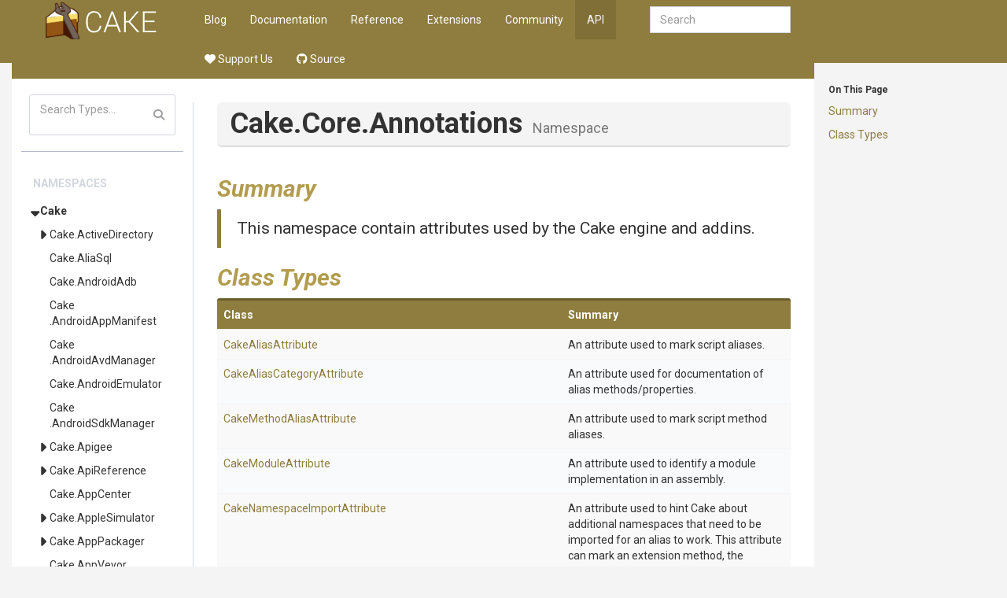

--- FILE ---
content_type: text/html
request_url: https://www.cakebuild.net/api/Cake.Core.Annotations/
body_size: 15789
content:
<!DOCTYPE html><html><head>
        <meta charset="utf-8">
        <meta http-equiv="X-UA-Compatible" content="IE=Edge">
        <meta name="description">
        <meta name="keywords" content="static content generator,static site generator,static site,HTML,web development,.NET,C#,Razor,Markdown,YAML">
        <meta name="viewport" content="width=device-width, initial-scale=1.0">
        <link rel="shortcut icon" href="/assets/img/favicon.ico" type="image/x-icon">
        <link rel="icon" href="/assets/img/favicon.ico" type="image/x-icon">
        <title>Cake - API - Cake.Core.Annotations Namespace</title>
        <link href="/assets/css/highlight.css" rel="stylesheet">
        <link href="/assets/css/bootstrap/bootstrap.css" rel="stylesheet">
        <link href="/assets/css/adminlte/AdminLTE.css" rel="stylesheet">
        <link href="/assets/css/theme/theme.css" rel="stylesheet">
        <link href="//fonts.googleapis.com/css?family=Roboto+Mono:400,700|Roboto:400,400i,700,700i" rel="stylesheet">
        <link href="/assets/css/font-awesome.min.css" rel="stylesheet" type="text/css">
        <link href="/assets/css/override.css" rel="stylesheet">
        <script src="/assets/js/jquery-2.2.3.min.js"></script>
        <script src="/assets/js/bootstrap.min.js"></script>        
        <script src="/assets/js/app.min.js"></script>         
        <script src="/assets/js/highlight.pack.js"></script>   
        <script src="/assets/js/jquery.slimscroll.min.js"></script>
        <script src="/assets/js/jquery.sticky-kit.min.js"></script>
        <script src="/assets/js/mermaid.min.js"></script>
        <script src="/assets/js/svg-pan-zoom.min.js"></script>
        <!--[if lt IE 9]>
        <script src="/assets/js/html5shiv.min.js"></script>
        <script src="/assets/js/respond.min.js"></script>
        <![endif]-->  

        <link rel="stylesheet" href="https://cdn.jsdelivr.net/npm/docsearch.js@2/dist/cdn/docsearch.min.css">
<script type="text/javascript" src="https://cdn.jsdelivr.net/npm/docsearch.js@2/dist/cdn/docsearch.min.js"></script>
<script type="text/javascript" src="/assets/js/anchor.min.js"></script>
<link href="https://dotnet.social/@cakebuild" rel="me">
<link href="https://dotnet.social/@cakecontrib" rel="me">
    </head>
    <body class="hold-transition wyam layout-boxed  ">    
        <div class="top-banner"></div>
        <div class="wrapper with-container">
            <!-- Header -->
            <header class="main-header">   
                     
                <a href="/" class="logo">

                                <!-- mini logo for sidebar mini 50x50 pixels -->
                                <span class="logo-mini"><img src="/assets/img/logo.png"></span>
                                <!-- logo for regular state and mobile devices -->
                                <span class="logo-lg"><img src="/assets/img/logo.png"></span>
                                            </a>   
                         
                <nav class="navbar navbar-static-top" role="navigation">
                    <!-- Sidebar toggle button-->
                        <a href="#" class="sidebar-toggle visible-xs-block" data-toggle="offcanvas" role="button">
                            <span class="sr-only">Toggle side menu</span>
                            <i class="fa fa-chevron-circle-right"></i>
                        </a>
                                        
                    <div class="navbar-header">
                        <button type="button" class="navbar-toggle collapsed" data-toggle="collapse" data-target="#navbar-collapse">
                            <span class="sr-only">Toggle side menu</span>
                            <i class="fa fa-chevron-circle-down"></i>
                        </button>
                    </div>
            
                    <!-- Collect the nav links, forms, and other content for toggling -->
                    <div class="collapse navbar-collapse pull-left" id="navbar-collapse">
                        <ul class="nav navbar-nav">                            
                            <div class="navbar-right navbar-form">
    <input type="text" class="form-control" id="search-query" placeholder="Search" autocomplete="off" autofocus="">
</div>

        <li><a href="/blog">Blog</a></li>
        <li><a href="/docs">Documentation</a></li>
        <li><a href="/dsl">Reference</a></li>
        <li><a href="/extensions">Extensions</a></li>
        <li><a href="/community">Community</a></li>
        <li class="active"><a href="/api">API</a></li>
        <li><a href="https://opencollective.com/cake"><i class="fa-solid fa-heart"></i> Support Us</a></li>
        <li><a href="https://github.com/cake-build"><i class="fa-brands fa-github"></i> Source</a></li>
 
                        </ul>       
                    </div>
                    <!-- /.navbar-collapse -->
                
                    <!-- Navbar Right Menu -->
                </nav>
            </header>
            
            <!-- Left side column. contains the logo and sidebar -->
            <aside class="main-sidebar ">
                <section class="infobar" data-spy="affix" data-offset-top="60" data-offset-bottom="200"> 
                    	
	<div id="infobar-headings"><h6>On This Page</h6><p><a href="#Summary">Summary</a></p>
<p><a href="#ClassTypes">Class Types</a></p>
<hr class="infobar-hidden">
</div>

                </section>
                <section class="sidebar">    
                                     
                    	
	    <script src="/assets/js/lunr.min.js"></script>
    <script src="/assets/js/searchIndex.js"></script>
    <div class="sidebar-form">
        <div class="input-group">
            <input type="text" name="search" id="search" class="form-control" placeholder="Search Types...">
            <span class="input-group-btn">
                <button class="btn btn-flat"><i class="fa fa-search"></i></button>
            </span>
        </div>
    </div>
    <div id="search-results">
    </div>
    <script>
        function runSearch(query){
            $("#search-results").empty();			
            if( query.length < 2 ){
                return;
            }			
            var results = searchModule.search("*" + query + "*");
            var listHtml = "<ul class='sidebar-menu'>";	
            listHtml += "<li class='header'>Type Results</li>";	
            if(results.length == 0 ){
                listHtml += "<li>No results found</li>";
            } else {					
                for(var i = 0; i < results.length; ++i){
                    var res = results[i];
                    listHtml += "<li><a href='" + res.url + "'>" + htmlEscape(res.title) + "</a></li>";
                }				
            }
            listHtml += "</ul>";				
            $("#search-results").append(listHtml);
        }

        $(document).ready(function(){
            $("#search").on('input propertychange paste', function() {
                runSearch($("#search").val());
            });
        });

        function htmlEscape(html) {
            return document.createElement('div')
                .appendChild(document.createTextNode(html))
                .parentNode
                .innerHTML;
        }
    </script>
	
    <hr>

                    <ul class="sidebar-menu">
                        
	<li class="header">Namespaces</li>   

				<li class="treeview active">
				<a href="/api/Cake">Cake</a> <a href="#" class="expand"></a>
				<ul class="treeview-menu">
			
				<li class="treeview">
				<a href="/api/Cake.ActiveDirectory">Cake<wbr>.ActiveDirectory</a> <a href="#" class="expand"></a>
				<ul class="treeview-menu">
						<li><a href="/api/Cake.ActiveDirectory.Users">Cake<wbr>.ActiveDirectory<wbr>.Users</a></li>
</ul></li>			<li><a href="/api/Cake.AliaSql">Cake<wbr>.AliaSql</a></li>
			<li><a href="/api/Cake.AndroidAdb">Cake<wbr>.AndroidAdb</a></li>
			<li><a href="/api/Cake.AndroidAppManifest">Cake<wbr>.AndroidAppManifest</a></li>
			<li><a href="/api/Cake.AndroidAvdManager">Cake<wbr>.AndroidAvdManager</a></li>
			<li><a href="/api/Cake.AndroidEmulator">Cake<wbr>.AndroidEmulator</a></li>
			<li><a href="/api/Cake.AndroidSdkManager">Cake<wbr>.AndroidSdkManager</a></li>

				<li class="treeview">
				<a href="/api/Cake.Apigee">Cake<wbr>.Apigee</a> <a href="#" class="expand"></a>
				<ul class="treeview-menu">
						<li><a href="/api/Cake.Apigee.Contracts">Cake<wbr>.Apigee<wbr>.Contracts</a></li>
			<li><a href="/api/Cake.Apigee.Services">Cake<wbr>.Apigee<wbr>.Services</a></li>
</ul></li>
				<li class="treeview">
				<a href="/api/Cake.ApiReference">Cake<wbr>.ApiReference</a> <a href="#" class="expand"></a>
				<ul class="treeview-menu">
			
				<li class="treeview">
				<a href="/api/Cake.ApiReference.Uploader">Cake<wbr>.ApiReference<wbr>.Uploader</a> <a href="#" class="expand"></a>
				<ul class="treeview-menu">
						<li><a href="/api/Cake.ApiReference.Uploader.MimeMapping">Cake<wbr>.ApiReference<wbr>.Uploader<wbr>.MimeMapping</a></li>
</ul></li></ul></li>			<li><a href="/api/Cake.AppCenter">Cake<wbr>.AppCenter</a></li>

				<li class="treeview">
				<a href="/api/Cake.AppleSimulator">Cake<wbr>.AppleSimulator</a> <a href="#" class="expand"></a>
				<ul class="treeview-menu">
						<li><a href="/api/Cake.AppleSimulator.Extensions">Cake<wbr>.AppleSimulator<wbr>.Extensions</a></li>
			<li><a href="/api/Cake.AppleSimulator.SimCtl">Cake<wbr>.AppleSimulator<wbr>.SimCtl</a></li>
			<li><a href="/api/Cake.AppleSimulator.Simulator">Cake<wbr>.AppleSimulator<wbr>.Simulator</a></li>
			<li><a href="/api/Cake.AppleSimulator.UnitTest">Cake<wbr>.AppleSimulator<wbr>.UnitTest</a></li>
			<li><a href="/api/Cake.AppleSimulator.XCRun">Cake<wbr>.AppleSimulator<wbr>.XCRun</a></li>
</ul></li>
				<li class="treeview">
				<a href="/api/Cake.AppPackager">Cake<wbr>.AppPackager</a> <a href="#" class="expand"></a>
				<ul class="treeview-menu">
						<li><a href="/api/Cake.AppPackager.Bundle">Cake<wbr>.AppPackager<wbr>.Bundle</a></li>
			<li><a href="/api/Cake.AppPackager.Decrypt">Cake<wbr>.AppPackager<wbr>.Decrypt</a></li>
			<li><a href="/api/Cake.AppPackager.Encrypt">Cake<wbr>.AppPackager<wbr>.Encrypt</a></li>
			<li><a href="/api/Cake.AppPackager.Pack">Cake<wbr>.AppPackager<wbr>.Pack</a></li>
			<li><a href="/api/Cake.AppPackager.Unbundle">Cake<wbr>.AppPackager<wbr>.Unbundle</a></li>
			<li><a href="/api/Cake.AppPackager.Unpack">Cake<wbr>.AppPackager<wbr>.Unpack</a></li>
</ul></li>			<li><a href="/api/Cake.AppVeyor">Cake<wbr>.AppVeyor</a></li>

				<li class="treeview">
				<a href="/api/Cake.APT">Cake<wbr>.APT</a> <a href="#" class="expand"></a>
				<ul class="treeview-menu">
						<li><a href="/api/Cake.APT.Module">Cake<wbr>.APT<wbr>.Module</a></li>
</ul></li>			<li><a href="/api/Cake.ArgumentBinder">Cake<wbr>.ArgumentBinder</a></li>
			<li><a href="/api/Cake.ArgumentHelpers">Cake<wbr>.ArgumentHelpers</a></li>
			<li><a href="/api/Cake.Asciidoctor">Cake<wbr>.Asciidoctor</a></li>
			<li><a href="/api/Cake.AsciiDoctorJ">Cake<wbr>.AsciiDoctorJ</a></li>
			<li><a href="/api/Cake.AssemblyInfoReflector">Cake<wbr>.<wbr>Assembly<wbr>Info<wbr>Reflector</a></li>
			<li><a href="/api/Cake.AutoRest">Cake<wbr>.AutoRest</a></li>

				<li class="treeview">
				<a href="/api/Cake.AWS">Cake<wbr>.AWS</a> <a href="#" class="expand"></a>
				<ul class="treeview-menu">
						<li><a href="/api/Cake.AWS.CloudFront">Cake<wbr>.AWS<wbr>.CloudFront</a></li>
			<li><a href="/api/Cake.AWS.CodeDeploy">Cake<wbr>.AWS<wbr>.CodeDeploy</a></li>
			<li><a href="/api/Cake.AWS.EC2">Cake<wbr>.AWS<wbr>.EC2</a></li>
			<li><a href="/api/Cake.AWS.ElasticBeanstalk">Cake<wbr>.AWS<wbr>.ElasticBeanstalk</a></li>
			<li><a href="/api/Cake.AWS.ElasticLoadBalancing">Cake<wbr>.AWS<wbr>.<wbr>Elastic<wbr>Load<wbr>Balancing</a></li>
			<li><a href="/api/Cake.AWS.Lambda">Cake<wbr>.AWS<wbr>.Lambda</a></li>
			<li><a href="/api/Cake.AWS.Route53">Cake<wbr>.AWS<wbr>.Route53</a></li>
			<li><a href="/api/Cake.AWS.S3">Cake<wbr>.AWS<wbr>.S3</a></li>
</ul></li>			<li><a href="/api/Cake.AzCopy">Cake<wbr>.AzCopy</a></li>
			<li><a href="/api/Cake.Azure">Cake<wbr>.Azure</a></li>

				<li class="treeview">
				<a href="/api/Cake.AzureDevOps">Cake<wbr>.AzureDevOps</a> <a href="#" class="expand"></a>
				<ul class="treeview-menu">
						<li><a href="/api/Cake.AzureDevOps.Authentication">Cake<wbr>.AzureDevOps<wbr>.Authentication</a></li>

				<li class="treeview">
				<a href="/api/Cake.AzureDevOps.Boards">Cake<wbr>.AzureDevOps<wbr>.Boards</a> <a href="#" class="expand"></a>
				<ul class="treeview-menu">
						<li><a href="/api/Cake.AzureDevOps.Boards.WorkItemTracking">Cake<wbr>.AzureDevOps<wbr>.Boards<wbr>.WorkItemTracking</a></li>
</ul></li>			<li><a href="/api/Cake.AzureDevOps.Pipelines">Cake<wbr>.AzureDevOps<wbr>.Pipelines</a></li>

				<li class="treeview">
				<a href="/api/Cake.AzureDevOps.Repos">Cake<wbr>.AzureDevOps<wbr>.Repos</a> <a href="#" class="expand"></a>
				<ul class="treeview-menu">
			
				<li class="treeview">
				<a href="/api/Cake.AzureDevOps.Repos.PullRequest">Cake<wbr>.AzureDevOps<wbr>.Repos<wbr>.PullRequest</a> <a href="#" class="expand"></a>
				<ul class="treeview-menu">
						<li><a href="/api/Cake.AzureDevOps.Repos.PullRequest.CommentThread">Cake<wbr>.AzureDevOps<wbr>.Repos<wbr>.PullRequest<wbr>.CommentThread</a></li>
</ul></li></ul></li></ul></li>
				<li class="treeview">
				<a href="/api/Cake.AzurePipelines">Cake<wbr>.AzurePipelines</a> <a href="#" class="expand"></a>
				<ul class="treeview-menu">
						<li><a href="/api/Cake.AzurePipelines.Module">Cake<wbr>.AzurePipelines<wbr>.Module</a></li>
</ul></li>			<li><a href="/api/Cake.AzureStorage">Cake<wbr>.AzureStorage</a></li>

				<li class="treeview">
				<a href="/api/Cake.BenchmarkDotNet">Cake<wbr>.BenchmarkDotNet</a> <a href="#" class="expand"></a>
				<ul class="treeview-menu">
						<li><a href="/api/Cake.BenchmarkDotNet.Dto">Cake<wbr>.BenchmarkDotNet<wbr>.Dto</a></li>
			<li><a href="/api/Cake.BenchmarkDotNet.NuGetComparison">Cake<wbr>.BenchmarkDotNet<wbr>.NuGetComparison</a></li>

				<li class="treeview">
				<a href="/api/Cake.BenchmarkDotNet.Printer">Cake<wbr>.BenchmarkDotNet<wbr>.Printer</a> <a href="#" class="expand"></a>
				<ul class="treeview-menu">
			
				<li class="treeview">
				<a href="/api/Cake.BenchmarkDotNet.Printer.Trx">Cake<wbr>.BenchmarkDotNet<wbr>.Printer<wbr>.Trx</a> <a href="#" class="expand"></a>
				<ul class="treeview-menu">
						<li><a href="/api/Cake.BenchmarkDotNet.Printer.Trx.Dto">Cake<wbr>.BenchmarkDotNet<wbr>.Printer<wbr>.Trx<wbr>.Dto</a></li>
</ul></li></ul></li>
				<li class="treeview">
				<a href="/api/Cake.BenchmarkDotNet.Printers">Cake<wbr>.BenchmarkDotNet<wbr>.Printers</a> <a href="#" class="expand"></a>
				<ul class="treeview-menu">
						<li><a href="/api/Cake.BenchmarkDotNet.Printers.Html">Cake<wbr>.BenchmarkDotNet<wbr>.Printers<wbr>.Html</a></li>
</ul></li></ul></li>			<li><a href="/api/Cake.BitDiffer">Cake<wbr>.BitDiffer</a></li>

				<li class="treeview">
				<a href="/api/Cake.Board">Cake<wbr>.Board</a> <a href="#" class="expand"></a>
				<ul class="treeview-menu">
			
				<li class="treeview">
				<a href="/api/Cake.Board.Asana">Cake<wbr>.Board<wbr>.Asana</a> <a href="#" class="expand"></a>
				<ul class="treeview-menu">
						<li><a href="/api/Cake.Board.Asana.Models">Cake<wbr>.Board<wbr>.Asana<wbr>.Models</a></li>
</ul></li>
				<li class="treeview">
				<a href="/api/Cake.Board.AzureBoards">Cake<wbr>.Board<wbr>.AzureBoards</a> <a href="#" class="expand"></a>
				<ul class="treeview-menu">
						<li><a href="/api/Cake.Board.AzureBoards.Commands">Cake<wbr>.Board<wbr>.AzureBoards<wbr>.Commands</a></li>
			<li><a href="/api/Cake.Board.AzureBoards.Models">Cake<wbr>.Board<wbr>.AzureBoards<wbr>.Models</a></li>
</ul></li></ul></li>			<li><a href="/api/Cake.Boots">Cake<wbr>.Boots</a></li>
			<li><a href="/api/Cake.Bower">Cake<wbr>.Bower</a></li>

				<li class="treeview">
				<a href="/api/Cake.BrowserStack">Cake<wbr>.BrowserStack</a> <a href="#" class="expand"></a>
				<ul class="treeview-menu">
						<li><a href="/api/Cake.BrowserStack.Models">Cake<wbr>.BrowserStack<wbr>.Models</a></li>
			<li><a href="/api/Cake.BrowserStack.Services">Cake<wbr>.BrowserStack<wbr>.Services</a></li>
</ul></li>			<li><a href="/api/Cake.Buildah">Cake<wbr>.Buildah</a></li>
			<li><a href="/api/Cake.Bumpy">Cake<wbr>.Bumpy</a></li>

				<li class="treeview">
				<a href="/api/Cake.Buns">Cake<wbr>.Buns</a> <a href="#" class="expand"></a>
				<ul class="treeview-menu">
						<li><a href="/api/Cake.Buns.ReportPortal">Cake<wbr>.Buns<wbr>.ReportPortal</a></li>
</ul></li>			<li><a href="/api/Cake.CakeBoss">Cake<wbr>.CakeBoss</a></li>

				<li class="treeview">
				<a href="/api/Cake.Chocolatey">Cake<wbr>.Chocolatey</a> <a href="#" class="expand"></a>
				<ul class="treeview-menu">
						<li><a href="/api/Cake.Chocolatey.Module">Cake<wbr>.Chocolatey<wbr>.Module</a></li>
</ul></li>			<li><a href="/api/Cake.Chutzpah">Cake<wbr>.Chutzpah</a></li>

				<li class="treeview">
				<a href="/api/Cake.CK">Cake<wbr>.CK</a> <a href="#" class="expand"></a>
				<ul class="treeview-menu">
						<li><a href="/api/Cake.CK.Pack">Cake<wbr>.CK<wbr>.Pack</a></li>
</ul></li>
				<li class="treeview">
				<a href="/api/Cake.Cli">Cake<wbr>.Cli</a> <a href="#" class="expand"></a>
				<ul class="treeview-menu">
						<li><a href="/api/Cake.Cli.Infrastructure">Cake<wbr>.Cli<wbr>.Infrastructure</a></li>
</ul></li>			<li><a href="/api/Cake.ClickTwice">Cake<wbr>.ClickTwice</a></li>
			<li><a href="/api/Cake.CloudFormation">Cake<wbr>.CloudFormation</a></li>
			<li><a href="/api/Cake.CMake">Cake<wbr>.CMake</a></li>
			<li><a href="/api/Cake.CocoaPods">Cake<wbr>.CocoaPods</a></li>

				<li class="treeview">
				<a href="/api/Cake.Codecov">Cake<wbr>.Codecov</a> <a href="#" class="expand"></a>
				<ul class="treeview-menu">
						<li><a href="/api/Cake.Codecov.Internals">Cake<wbr>.Codecov<wbr>.Internals</a></li>
</ul></li>
				<li class="treeview">
				<a href="/api/Cake.CodeGen">Cake<wbr>.CodeGen</a> <a href="#" class="expand"></a>
				<ul class="treeview-menu">
						<li><a href="/api/Cake.CodeGen.NSwag">Cake<wbr>.CodeGen<wbr>.NSwag</a></li>
			<li><a href="/api/Cake.CodeGen.OpenApi">Cake<wbr>.CodeGen<wbr>.OpenApi</a></li>
</ul></li>
				<li class="treeview">
				<a href="/api/Cake.CodeQL">Cake<wbr>.CodeQL</a> <a href="#" class="expand"></a>
				<ul class="treeview-menu">
			
				<li class="treeview">
				<a href="/api/Cake.CodeQL.Cli">Cake<wbr>.CodeQL<wbr>.Cli</a> <a href="#" class="expand"></a>
				<ul class="treeview-menu">
						<li><a href="/api/Cake.CodeQL.Cli.Database">Cake<wbr>.CodeQL<wbr>.Cli<wbr>.Database</a></li>
			<li><a href="/api/Cake.CodeQL.Cli.Install">Cake<wbr>.CodeQL<wbr>.Cli<wbr>.Install</a></li>
			<li><a href="/api/Cake.CodeQL.Cli.Report">Cake<wbr>.CodeQL<wbr>.Cli<wbr>.Report</a></li>
			<li><a href="/api/Cake.CodeQL.Cli.Upload">Cake<wbr>.CodeQL<wbr>.Cli<wbr>.Upload</a></li>
</ul></li></ul></li>			<li><a href="/api/Cake.Commands">Cake<wbr>.Commands</a></li>

				<li class="treeview">
				<a href="/api/Cake.Common">Cake<wbr>.Common</a> <a href="#" class="expand"></a>
				<ul class="treeview-menu">
			
				<li class="treeview">
				<a href="/api/Cake.Common.Build">Cake<wbr>.Common<wbr>.Build</a> <a href="#" class="expand"></a>
				<ul class="treeview-menu">
			
				<li class="treeview">
				<a href="/api/Cake.Common.Build.AppVeyor">Cake<wbr>.Common<wbr>.Build<wbr>.AppVeyor</a> <a href="#" class="expand"></a>
				<ul class="treeview-menu">
						<li><a href="/api/Cake.Common.Build.AppVeyor.Data">Cake<wbr>.Common<wbr>.Build<wbr>.AppVeyor<wbr>.Data</a></li>
</ul></li>
				<li class="treeview">
				<a href="/api/Cake.Common.Build.AzurePipelines">Cake<wbr>.Common<wbr>.Build<wbr>.AzurePipelines</a> <a href="#" class="expand"></a>
				<ul class="treeview-menu">
						<li><a href="/api/Cake.Common.Build.AzurePipelines.Data">Cake<wbr>.Common<wbr>.Build<wbr>.AzurePipelines<wbr>.Data</a></li>
</ul></li>
				<li class="treeview">
				<a href="/api/Cake.Common.Build.Bamboo">Cake<wbr>.Common<wbr>.Build<wbr>.Bamboo</a> <a href="#" class="expand"></a>
				<ul class="treeview-menu">
						<li><a href="/api/Cake.Common.Build.Bamboo.Data">Cake<wbr>.Common<wbr>.Build<wbr>.Bamboo<wbr>.Data</a></li>
</ul></li>
				<li class="treeview">
				<a href="/api/Cake.Common.Build.BitbucketPipelines">Cake<wbr>.Common<wbr>.Build<wbr>.BitbucketPipelines</a> <a href="#" class="expand"></a>
				<ul class="treeview-menu">
						<li><a href="/api/Cake.Common.Build.BitbucketPipelines.Data">Cake<wbr>.Common<wbr>.Build<wbr>.BitbucketPipelines<wbr>.Data</a></li>
</ul></li>
				<li class="treeview">
				<a href="/api/Cake.Common.Build.Bitrise">Cake<wbr>.Common<wbr>.Build<wbr>.Bitrise</a> <a href="#" class="expand"></a>
				<ul class="treeview-menu">
						<li><a href="/api/Cake.Common.Build.Bitrise.Data">Cake<wbr>.Common<wbr>.Build<wbr>.Bitrise<wbr>.Data</a></li>
</ul></li>
				<li class="treeview">
				<a href="/api/Cake.Common.Build.ContinuaCI">Cake<wbr>.Common<wbr>.Build<wbr>.ContinuaCI</a> <a href="#" class="expand"></a>
				<ul class="treeview-menu">
						<li><a href="/api/Cake.Common.Build.ContinuaCI.Data">Cake<wbr>.Common<wbr>.Build<wbr>.ContinuaCI<wbr>.Data</a></li>
</ul></li>
				<li class="treeview">
				<a href="/api/Cake.Common.Build.GitHubActions">Cake<wbr>.Common<wbr>.Build<wbr>.GitHubActions</a> <a href="#" class="expand"></a>
				<ul class="treeview-menu">
						<li><a href="/api/Cake.Common.Build.GitHubActions.Commands">Cake<wbr>.Common<wbr>.Build<wbr>.GitHubActions<wbr>.Commands</a></li>
			<li><a href="/api/Cake.Common.Build.GitHubActions.Data">Cake<wbr>.Common<wbr>.Build<wbr>.GitHubActions<wbr>.Data</a></li>
</ul></li>
				<li class="treeview">
				<a href="/api/Cake.Common.Build.GitLabCI">Cake<wbr>.Common<wbr>.Build<wbr>.GitLabCI</a> <a href="#" class="expand"></a>
				<ul class="treeview-menu">
						<li><a href="/api/Cake.Common.Build.GitLabCI.Data">Cake<wbr>.Common<wbr>.Build<wbr>.GitLabCI<wbr>.Data</a></li>
</ul></li>
				<li class="treeview">
				<a href="/api/Cake.Common.Build.GoCD">Cake<wbr>.Common<wbr>.Build<wbr>.GoCD</a> <a href="#" class="expand"></a>
				<ul class="treeview-menu">
						<li><a href="/api/Cake.Common.Build.GoCD.Data">Cake<wbr>.Common<wbr>.Build<wbr>.GoCD<wbr>.Data</a></li>
</ul></li>
				<li class="treeview">
				<a href="/api/Cake.Common.Build.Jenkins">Cake<wbr>.Common<wbr>.Build<wbr>.Jenkins</a> <a href="#" class="expand"></a>
				<ul class="treeview-menu">
						<li><a href="/api/Cake.Common.Build.Jenkins.Data">Cake<wbr>.Common<wbr>.Build<wbr>.Jenkins<wbr>.Data</a></li>
</ul></li>			<li><a href="/api/Cake.Common.Build.MyGet">Cake<wbr>.Common<wbr>.Build<wbr>.MyGet</a></li>

				<li class="treeview">
				<a href="/api/Cake.Common.Build.TeamCity">Cake<wbr>.Common<wbr>.Build<wbr>.TeamCity</a> <a href="#" class="expand"></a>
				<ul class="treeview-menu">
						<li><a href="/api/Cake.Common.Build.TeamCity.Data">Cake<wbr>.Common<wbr>.Build<wbr>.TeamCity<wbr>.Data</a></li>
</ul></li>
				<li class="treeview">
				<a href="/api/Cake.Common.Build.TravisCI">Cake<wbr>.Common<wbr>.Build<wbr>.TravisCI</a> <a href="#" class="expand"></a>
				<ul class="treeview-menu">
						<li><a href="/api/Cake.Common.Build.TravisCI.Data">Cake<wbr>.Common<wbr>.Build<wbr>.TravisCI<wbr>.Data</a></li>
</ul></li>
				<li class="treeview">
				<a href="/api/Cake.Common.Build.WoodpeckerCI">Cake<wbr>.Common<wbr>.Build<wbr>.WoodpeckerCI</a> <a href="#" class="expand"></a>
				<ul class="treeview-menu">
						<li><a href="/api/Cake.Common.Build.WoodpeckerCI.Commands">Cake<wbr>.Common<wbr>.Build<wbr>.WoodpeckerCI<wbr>.Commands</a></li>
			<li><a href="/api/Cake.Common.Build.WoodpeckerCI.Data">Cake<wbr>.Common<wbr>.Build<wbr>.WoodpeckerCI<wbr>.Data</a></li>
</ul></li></ul></li>			<li><a href="/api/Cake.Common.Diagnostics">Cake<wbr>.Common<wbr>.Diagnostics</a></li>

				<li class="treeview">
				<a href="/api/Cake.Common.IO">Cake<wbr>.Common<wbr>.IO</a> <a href="#" class="expand"></a>
				<ul class="treeview-menu">
						<li><a href="/api/Cake.Common.IO.Paths">Cake<wbr>.Common<wbr>.IO<wbr>.Paths</a></li>
</ul></li>			<li><a href="/api/Cake.Common.Modules">Cake<wbr>.Common<wbr>.Modules</a></li>
			<li><a href="/api/Cake.Common.Net">Cake<wbr>.Common<wbr>.Net</a></li>
			<li><a href="/api/Cake.Common.Security">Cake<wbr>.Common<wbr>.Security</a></li>

				<li class="treeview">
				<a href="/api/Cake.Common.Solution">Cake<wbr>.Common<wbr>.Solution</a> <a href="#" class="expand"></a>
				<ul class="treeview-menu">
			
				<li class="treeview">
				<a href="/api/Cake.Common.Solution.Project">Cake<wbr>.Common<wbr>.Solution<wbr>.Project</a> <a href="#" class="expand"></a>
				<ul class="treeview-menu">
						<li><a href="/api/Cake.Common.Solution.Project.Properties">Cake<wbr>.Common<wbr>.Solution<wbr>.Project<wbr>.Properties</a></li>
			<li><a href="/api/Cake.Common.Solution.Project.XmlDoc">Cake<wbr>.Common<wbr>.Solution<wbr>.Project<wbr>.XmlDoc</a></li>
</ul></li></ul></li>			<li><a href="/api/Cake.Common.Text">Cake<wbr>.Common<wbr>.Text</a></li>

				<li class="treeview">
				<a href="/api/Cake.Common.Tools">Cake<wbr>.Common<wbr>.Tools</a> <a href="#" class="expand"></a>
				<ul class="treeview-menu">
						<li><a href="/api/Cake.Common.Tools.Cake">Cake<wbr>.Common<wbr>.Tools<wbr>.Cake</a></li>

				<li class="treeview">
				<a href="/api/Cake.Common.Tools.Chocolatey">Cake<wbr>.Common<wbr>.Tools<wbr>.Chocolatey</a> <a href="#" class="expand"></a>
				<ul class="treeview-menu">
						<li><a href="/api/Cake.Common.Tools.Chocolatey.ApiKey">Cake<wbr>.Common<wbr>.Tools<wbr>.Chocolatey<wbr>.ApiKey</a></li>
			<li><a href="/api/Cake.Common.Tools.Chocolatey.Config">Cake<wbr>.Common<wbr>.Tools<wbr>.Chocolatey<wbr>.Config</a></li>
			<li><a href="/api/Cake.Common.Tools.Chocolatey.Download">Cake<wbr>.Common<wbr>.Tools<wbr>.Chocolatey<wbr>.Download</a></li>
			<li><a href="/api/Cake.Common.Tools.Chocolatey.Export">Cake<wbr>.Common<wbr>.Tools<wbr>.Chocolatey<wbr>.Export</a></li>
			<li><a href="/api/Cake.Common.Tools.Chocolatey.Features">Cake<wbr>.Common<wbr>.Tools<wbr>.Chocolatey<wbr>.Features</a></li>
			<li><a href="/api/Cake.Common.Tools.Chocolatey.Install">Cake<wbr>.Common<wbr>.Tools<wbr>.Chocolatey<wbr>.Install</a></li>
			<li><a href="/api/Cake.Common.Tools.Chocolatey.New">Cake<wbr>.Common<wbr>.Tools<wbr>.Chocolatey<wbr>.New</a></li>
			<li><a href="/api/Cake.Common.Tools.Chocolatey.Pack">Cake<wbr>.Common<wbr>.Tools<wbr>.Chocolatey<wbr>.Pack</a></li>
			<li><a href="/api/Cake.Common.Tools.Chocolatey.Pin">Cake<wbr>.Common<wbr>.Tools<wbr>.Chocolatey<wbr>.Pin</a></li>
			<li><a href="/api/Cake.Common.Tools.Chocolatey.Push">Cake<wbr>.Common<wbr>.Tools<wbr>.Chocolatey<wbr>.Push</a></li>
			<li><a href="/api/Cake.Common.Tools.Chocolatey.Sources">Cake<wbr>.Common<wbr>.Tools<wbr>.Chocolatey<wbr>.Sources</a></li>
			<li><a href="/api/Cake.Common.Tools.Chocolatey.Uninstall">Cake<wbr>.Common<wbr>.Tools<wbr>.Chocolatey<wbr>.Uninstall</a></li>
			<li><a href="/api/Cake.Common.Tools.Chocolatey.Upgrade">Cake<wbr>.Common<wbr>.Tools<wbr>.Chocolatey<wbr>.Upgrade</a></li>
</ul></li>			<li><a href="/api/Cake.Common.Tools.Command">Cake<wbr>.Common<wbr>.Tools<wbr>.Command</a></li>

				<li class="treeview">
				<a href="/api/Cake.Common.Tools.DotCover">Cake<wbr>.Common<wbr>.Tools<wbr>.DotCover</a> <a href="#" class="expand"></a>
				<ul class="treeview-menu">
						<li><a href="/api/Cake.Common.Tools.DotCover.Analyse">Cake<wbr>.Common<wbr>.Tools<wbr>.DotCover<wbr>.Analyse</a></li>
			<li><a href="/api/Cake.Common.Tools.DotCover.Cover">Cake<wbr>.Common<wbr>.Tools<wbr>.DotCover<wbr>.Cover</a></li>
			<li><a href="/api/Cake.Common.Tools.DotCover.Merge">Cake<wbr>.Common<wbr>.Tools<wbr>.DotCover<wbr>.Merge</a></li>
			<li><a href="/api/Cake.Common.Tools.DotCover.Report">Cake<wbr>.Common<wbr>.Tools<wbr>.DotCover<wbr>.Report</a></li>
</ul></li>
				<li class="treeview">
				<a href="/api/Cake.Common.Tools.DotNet">Cake<wbr>.Common<wbr>.Tools<wbr>.DotNet</a> <a href="#" class="expand"></a>
				<ul class="treeview-menu">
						<li><a href="/api/Cake.Common.Tools.DotNet.Build">Cake<wbr>.Common<wbr>.Tools<wbr>.DotNet<wbr>.Build</a></li>
			<li><a href="/api/Cake.Common.Tools.DotNet.BuildServer">Cake<wbr>.Common<wbr>.Tools<wbr>.DotNet<wbr>.BuildServer</a></li>
			<li><a href="/api/Cake.Common.Tools.DotNet.Clean">Cake<wbr>.Common<wbr>.Tools<wbr>.DotNet<wbr>.Clean</a></li>
			<li><a href="/api/Cake.Common.Tools.DotNet.Execute">Cake<wbr>.Common<wbr>.Tools<wbr>.DotNet<wbr>.Execute</a></li>
			<li><a href="/api/Cake.Common.Tools.DotNet.Format">Cake<wbr>.Common<wbr>.Tools<wbr>.DotNet<wbr>.Format</a></li>
			<li><a href="/api/Cake.Common.Tools.DotNet.MSBuild">Cake<wbr>.Common<wbr>.Tools<wbr>.DotNet<wbr>.MSBuild</a></li>

				<li class="treeview">
				<a href="/api/Cake.Common.Tools.DotNet.NuGet">Cake<wbr>.Common<wbr>.Tools<wbr>.DotNet<wbr>.NuGet</a> <a href="#" class="expand"></a>
				<ul class="treeview-menu">
						<li><a href="/api/Cake.Common.Tools.DotNet.NuGet.Delete">Cake<wbr>.Common<wbr>.Tools<wbr>.DotNet<wbr>.NuGet<wbr>.Delete</a></li>
			<li><a href="/api/Cake.Common.Tools.DotNet.NuGet.Push">Cake<wbr>.Common<wbr>.Tools<wbr>.DotNet<wbr>.NuGet<wbr>.Push</a></li>
			<li><a href="/api/Cake.Common.Tools.DotNet.NuGet.Source">Cake<wbr>.Common<wbr>.Tools<wbr>.DotNet<wbr>.NuGet<wbr>.Source</a></li>
</ul></li>			<li><a href="/api/Cake.Common.Tools.DotNet.Pack">Cake<wbr>.Common<wbr>.Tools<wbr>.DotNet<wbr>.Pack</a></li>

				<li class="treeview">
				<a href="/api/Cake.Common.Tools.DotNet.Package">Cake<wbr>.Common<wbr>.Tools<wbr>.DotNet<wbr>.Package</a> <a href="#" class="expand"></a>
				<ul class="treeview-menu">
						<li><a href="/api/Cake.Common.Tools.DotNet.Package.Add">Cake<wbr>.Common<wbr>.Tools<wbr>.DotNet<wbr>.Package<wbr>.Add</a></li>
			<li><a href="/api/Cake.Common.Tools.DotNet.Package.List">Cake<wbr>.Common<wbr>.Tools<wbr>.DotNet<wbr>.Package<wbr>.List</a></li>
			<li><a href="/api/Cake.Common.Tools.DotNet.Package.Remove">Cake<wbr>.Common<wbr>.Tools<wbr>.DotNet<wbr>.Package<wbr>.Remove</a></li>
			<li><a href="/api/Cake.Common.Tools.DotNet.Package.Search">Cake<wbr>.Common<wbr>.Tools<wbr>.DotNet<wbr>.Package<wbr>.Search</a></li>
</ul></li>			<li><a href="/api/Cake.Common.Tools.DotNet.Publish">Cake<wbr>.Common<wbr>.Tools<wbr>.DotNet<wbr>.Publish</a></li>

				<li class="treeview">
				<a href="/api/Cake.Common.Tools.DotNet.Reference">Cake<wbr>.Common<wbr>.Tools<wbr>.DotNet<wbr>.Reference</a> <a href="#" class="expand"></a>
				<ul class="treeview-menu">
						<li><a href="/api/Cake.Common.Tools.DotNet.Reference.Add">Cake<wbr>.Common<wbr>.Tools<wbr>.DotNet<wbr>.Reference<wbr>.Add</a></li>
			<li><a href="/api/Cake.Common.Tools.DotNet.Reference.List">Cake<wbr>.Common<wbr>.Tools<wbr>.DotNet<wbr>.Reference<wbr>.List</a></li>
			<li><a href="/api/Cake.Common.Tools.DotNet.Reference.Remove">Cake<wbr>.Common<wbr>.Tools<wbr>.DotNet<wbr>.Reference<wbr>.Remove</a></li>
</ul></li>			<li><a href="/api/Cake.Common.Tools.DotNet.Restore">Cake<wbr>.Common<wbr>.Tools<wbr>.DotNet<wbr>.Restore</a></li>
			<li><a href="/api/Cake.Common.Tools.DotNet.Run">Cake<wbr>.Common<wbr>.Tools<wbr>.DotNet<wbr>.Run</a></li>
			<li><a href="/api/Cake.Common.Tools.DotNet.SDKCheck">Cake<wbr>.Common<wbr>.Tools<wbr>.DotNet<wbr>.SDKCheck</a></li>

				<li class="treeview">
				<a href="/api/Cake.Common.Tools.DotNet.Sln">Cake<wbr>.Common<wbr>.Tools<wbr>.DotNet<wbr>.Sln</a> <a href="#" class="expand"></a>
				<ul class="treeview-menu">
						<li><a href="/api/Cake.Common.Tools.DotNet.Sln.Add">Cake<wbr>.Common<wbr>.Tools<wbr>.DotNet<wbr>.Sln<wbr>.Add</a></li>
			<li><a href="/api/Cake.Common.Tools.DotNet.Sln.List">Cake<wbr>.Common<wbr>.Tools<wbr>.DotNet<wbr>.Sln<wbr>.List</a></li>
			<li><a href="/api/Cake.Common.Tools.DotNet.Sln.Remove">Cake<wbr>.Common<wbr>.Tools<wbr>.DotNet<wbr>.Sln<wbr>.Remove</a></li>
</ul></li>			<li><a href="/api/Cake.Common.Tools.DotNet.Test">Cake<wbr>.Common<wbr>.Tools<wbr>.DotNet<wbr>.Test</a></li>
			<li><a href="/api/Cake.Common.Tools.DotNet.Tool">Cake<wbr>.Common<wbr>.Tools<wbr>.DotNet<wbr>.Tool</a></li>
			<li><a href="/api/Cake.Common.Tools.DotNet.VSTest">Cake<wbr>.Common<wbr>.Tools<wbr>.DotNet<wbr>.VSTest</a></li>

				<li class="treeview">
				<a href="/api/Cake.Common.Tools.DotNet.Workload">Cake<wbr>.Common<wbr>.Tools<wbr>.DotNet<wbr>.Workload</a> <a href="#" class="expand"></a>
				<ul class="treeview-menu">
						<li><a href="/api/Cake.Common.Tools.DotNet.Workload.Install">Cake<wbr>.Common<wbr>.Tools<wbr>.DotNet<wbr>.Workload<wbr>.Install</a></li>
			<li><a href="/api/Cake.Common.Tools.DotNet.Workload.List">Cake<wbr>.Common<wbr>.Tools<wbr>.DotNet<wbr>.Workload<wbr>.List</a></li>
			<li><a href="/api/Cake.Common.Tools.DotNet.Workload.Repair">Cake<wbr>.Common<wbr>.Tools<wbr>.DotNet<wbr>.Workload<wbr>.Repair</a></li>
			<li><a href="/api/Cake.Common.Tools.DotNet.Workload.Restore">Cake<wbr>.Common<wbr>.Tools<wbr>.DotNet<wbr>.Workload<wbr>.Restore</a></li>
			<li><a href="/api/Cake.Common.Tools.DotNet.Workload.Search">Cake<wbr>.Common<wbr>.Tools<wbr>.DotNet<wbr>.Workload<wbr>.Search</a></li>
			<li><a href="/api/Cake.Common.Tools.DotNet.Workload.Uninstall">Cake<wbr>.Common<wbr>.Tools<wbr>.DotNet<wbr>.Workload<wbr>.Uninstall</a></li>
			<li><a href="/api/Cake.Common.Tools.DotNet.Workload.Update">Cake<wbr>.Common<wbr>.Tools<wbr>.DotNet<wbr>.Workload<wbr>.Update</a></li>
</ul></li></ul></li>			<li><a href="/api/Cake.Common.Tools.DupFinder">Cake<wbr>.Common<wbr>.Tools<wbr>.DupFinder</a></li>
			<li><a href="/api/Cake.Common.Tools.Fixie">Cake<wbr>.Common<wbr>.Tools<wbr>.Fixie</a></li>
			<li><a href="/api/Cake.Common.Tools.GitLink">Cake<wbr>.Common<wbr>.Tools<wbr>.GitLink</a></li>

				<li class="treeview">
				<a href="/api/Cake.Common.Tools.GitReleaseManager">Cake<wbr>.Common<wbr>.Tools<wbr>.GitReleaseManager</a> <a href="#" class="expand"></a>
				<ul class="treeview-menu">
						<li><a href="/api/Cake.Common.Tools.GitReleaseManager.AddAssets">Cake<wbr>.Common<wbr>.Tools<wbr>.GitReleaseManager<wbr>.AddAssets</a></li>
			<li><a href="/api/Cake.Common.Tools.GitReleaseManager.Close">Cake<wbr>.Common<wbr>.Tools<wbr>.GitReleaseManager<wbr>.Close</a></li>
			<li><a href="/api/Cake.Common.Tools.GitReleaseManager.Create">Cake<wbr>.Common<wbr>.Tools<wbr>.GitReleaseManager<wbr>.Create</a></li>
			<li><a href="/api/Cake.Common.Tools.GitReleaseManager.Discard">Cake<wbr>.Common<wbr>.Tools<wbr>.GitReleaseManager<wbr>.Discard</a></li>
			<li><a href="/api/Cake.Common.Tools.GitReleaseManager.Export">Cake<wbr>.Common<wbr>.Tools<wbr>.GitReleaseManager<wbr>.Export</a></li>
			<li><a href="/api/Cake.Common.Tools.GitReleaseManager.Label">Cake<wbr>.Common<wbr>.Tools<wbr>.GitReleaseManager<wbr>.Label</a></li>
			<li><a href="/api/Cake.Common.Tools.GitReleaseManager.Open">Cake<wbr>.Common<wbr>.Tools<wbr>.GitReleaseManager<wbr>.Open</a></li>
			<li><a href="/api/Cake.Common.Tools.GitReleaseManager.Publish">Cake<wbr>.Common<wbr>.Tools<wbr>.GitReleaseManager<wbr>.Publish</a></li>
</ul></li>			<li><a href="/api/Cake.Common.Tools.GitReleaseNotes">Cake<wbr>.Common<wbr>.Tools<wbr>.GitReleaseNotes</a></li>
			<li><a href="/api/Cake.Common.Tools.GitVersion">Cake<wbr>.Common<wbr>.Tools<wbr>.GitVersion</a></li>
			<li><a href="/api/Cake.Common.Tools.ILMerge">Cake<wbr>.Common<wbr>.Tools<wbr>.ILMerge</a></li>
			<li><a href="/api/Cake.Common.Tools.ILRepack">Cake<wbr>.Common<wbr>.Tools<wbr>.ILRepack</a></li>
			<li><a href="/api/Cake.Common.Tools.InnoSetup">Cake<wbr>.Common<wbr>.Tools<wbr>.InnoSetup</a></li>
			<li><a href="/api/Cake.Common.Tools.InspectCode">Cake<wbr>.Common<wbr>.Tools<wbr>.InspectCode</a></li>
			<li><a href="/api/Cake.Common.Tools.MSBuild">Cake<wbr>.Common<wbr>.Tools<wbr>.MSBuild</a></li>
			<li><a href="/api/Cake.Common.Tools.MSpec">Cake<wbr>.Common<wbr>.Tools<wbr>.MSpec</a></li>
			<li><a href="/api/Cake.Common.Tools.MSTest">Cake<wbr>.Common<wbr>.Tools<wbr>.MSTest</a></li>
			<li><a href="/api/Cake.Common.Tools.NSIS">Cake<wbr>.Common<wbr>.Tools<wbr>.NSIS</a></li>

				<li class="treeview">
				<a href="/api/Cake.Common.Tools.NuGet">Cake<wbr>.Common<wbr>.Tools<wbr>.NuGet</a> <a href="#" class="expand"></a>
				<ul class="treeview-menu">
						<li><a href="/api/Cake.Common.Tools.NuGet.Add">Cake<wbr>.Common<wbr>.Tools<wbr>.NuGet<wbr>.Add</a></li>
			<li><a href="/api/Cake.Common.Tools.NuGet.Delete">Cake<wbr>.Common<wbr>.Tools<wbr>.NuGet<wbr>.Delete</a></li>
			<li><a href="/api/Cake.Common.Tools.NuGet.Init">Cake<wbr>.Common<wbr>.Tools<wbr>.NuGet<wbr>.Init</a></li>
			<li><a href="/api/Cake.Common.Tools.NuGet.Install">Cake<wbr>.Common<wbr>.Tools<wbr>.NuGet<wbr>.Install</a></li>
			<li><a href="/api/Cake.Common.Tools.NuGet.List">Cake<wbr>.Common<wbr>.Tools<wbr>.NuGet<wbr>.List</a></li>
			<li><a href="/api/Cake.Common.Tools.NuGet.Pack">Cake<wbr>.Common<wbr>.Tools<wbr>.NuGet<wbr>.Pack</a></li>
			<li><a href="/api/Cake.Common.Tools.NuGet.Push">Cake<wbr>.Common<wbr>.Tools<wbr>.NuGet<wbr>.Push</a></li>
			<li><a href="/api/Cake.Common.Tools.NuGet.Restore">Cake<wbr>.Common<wbr>.Tools<wbr>.NuGet<wbr>.Restore</a></li>
			<li><a href="/api/Cake.Common.Tools.NuGet.SetApiKey">Cake<wbr>.Common<wbr>.Tools<wbr>.NuGet<wbr>.SetApiKey</a></li>
			<li><a href="/api/Cake.Common.Tools.NuGet.SetProxy">Cake<wbr>.Common<wbr>.Tools<wbr>.NuGet<wbr>.SetProxy</a></li>
			<li><a href="/api/Cake.Common.Tools.NuGet.Sources">Cake<wbr>.Common<wbr>.Tools<wbr>.NuGet<wbr>.Sources</a></li>
			<li><a href="/api/Cake.Common.Tools.NuGet.Update">Cake<wbr>.Common<wbr>.Tools<wbr>.NuGet<wbr>.Update</a></li>
</ul></li>			<li><a href="/api/Cake.Common.Tools.NUnit">Cake<wbr>.Common<wbr>.Tools<wbr>.NUnit</a></li>
			<li><a href="/api/Cake.Common.Tools.OctopusDeploy">Cake<wbr>.Common<wbr>.Tools<wbr>.OctopusDeploy</a></li>
			<li><a href="/api/Cake.Common.Tools.OpenCover">Cake<wbr>.Common<wbr>.Tools<wbr>.OpenCover</a></li>
			<li><a href="/api/Cake.Common.Tools.ReportGenerator">Cake<wbr>.Common<wbr>.Tools<wbr>.ReportGenerator</a></li>
			<li><a href="/api/Cake.Common.Tools.ReportUnit">Cake<wbr>.Common<wbr>.Tools<wbr>.ReportUnit</a></li>
			<li><a href="/api/Cake.Common.Tools.Roundhouse">Cake<wbr>.Common<wbr>.Tools<wbr>.Roundhouse</a></li>
			<li><a href="/api/Cake.Common.Tools.SignTool">Cake<wbr>.Common<wbr>.Tools<wbr>.SignTool</a></li>

				<li class="treeview">
				<a href="/api/Cake.Common.Tools.SpecFlow">Cake<wbr>.Common<wbr>.Tools<wbr>.SpecFlow</a> <a href="#" class="expand"></a>
				<ul class="treeview-menu">
						<li><a href="/api/Cake.Common.Tools.SpecFlow.StepDefinitionReport">Cake<wbr>.Common<wbr>.Tools<wbr>.SpecFlow<wbr>.<wbr>Step<wbr>Definition<wbr>Report</a></li>
			<li><a href="/api/Cake.Common.Tools.SpecFlow.TestExecutionReport">Cake<wbr>.Common<wbr>.Tools<wbr>.SpecFlow<wbr>.TestExecutionReport</a></li>
</ul></li>			<li><a href="/api/Cake.Common.Tools.TextTransform">Cake<wbr>.Common<wbr>.Tools<wbr>.TextTransform</a></li>
			<li><a href="/api/Cake.Common.Tools.VSTest">Cake<wbr>.Common<wbr>.Tools<wbr>.VSTest</a></li>

				<li class="treeview">
				<a href="/api/Cake.Common.Tools.VSWhere">Cake<wbr>.Common<wbr>.Tools<wbr>.VSWhere</a> <a href="#" class="expand"></a>
				<ul class="treeview-menu">
						<li><a href="/api/Cake.Common.Tools.VSWhere.All">Cake<wbr>.Common<wbr>.Tools<wbr>.VSWhere<wbr>.All</a></li>
			<li><a href="/api/Cake.Common.Tools.VSWhere.Latest">Cake<wbr>.Common<wbr>.Tools<wbr>.VSWhere<wbr>.Latest</a></li>
			<li><a href="/api/Cake.Common.Tools.VSWhere.Legacy">Cake<wbr>.Common<wbr>.Tools<wbr>.VSWhere<wbr>.Legacy</a></li>
			<li><a href="/api/Cake.Common.Tools.VSWhere.Product">Cake<wbr>.Common<wbr>.Tools<wbr>.VSWhere<wbr>.Product</a></li>
</ul></li>
				<li class="treeview">
				<a href="/api/Cake.Common.Tools.WiX">Cake<wbr>.Common<wbr>.Tools<wbr>.WiX</a> <a href="#" class="expand"></a>
				<ul class="treeview-menu">
						<li><a href="/api/Cake.Common.Tools.WiX.Heat">Cake<wbr>.Common<wbr>.Tools<wbr>.WiX<wbr>.Heat</a></li>
</ul></li>			<li><a href="/api/Cake.Common.Tools.XBuild">Cake<wbr>.Common<wbr>.Tools<wbr>.XBuild</a></li>
			<li><a href="/api/Cake.Common.Tools.XUnit">Cake<wbr>.Common<wbr>.Tools<wbr>.XUnit</a></li>
</ul></li>			<li><a href="/api/Cake.Common.Xml">Cake<wbr>.Common<wbr>.Xml</a></li>
</ul></li>
				<li class="treeview">
				<a href="/api/Cake.Compression">Cake<wbr>.Compression</a> <a href="#" class="expand"></a>
				<ul class="treeview-menu">
						<li><a href="/api/Cake.Compression.Classes">Cake<wbr>.Compression<wbr>.Classes</a></li>
</ul></li>			<li><a href="/api/Cake.ConventionalChangelog">Cake<wbr>.<wbr>Conventional<wbr>Changelog</a></li>

				<li class="treeview active">
				<a href="/api/Cake.Core">Cake<wbr>.Core</a> <a href="#" class="expand"></a>
				<ul class="treeview-menu">
						<li class=" selected"><a href="/api/Cake.Core.Annotations">Cake<wbr>.Core<wbr>.Annotations</a></li>
			<li><a href="/api/Cake.Core.Composition">Cake<wbr>.Core<wbr>.Composition</a></li>
			<li><a href="/api/Cake.Core.Configuration">Cake<wbr>.Core<wbr>.Configuration</a></li>
			<li><a href="/api/Cake.Core.Diagnostics">Cake<wbr>.Core<wbr>.Diagnostics</a></li>
			<li><a href="/api/Cake.Core.Graph">Cake<wbr>.Core<wbr>.Graph</a></li>

				<li class="treeview">
				<a href="/api/Cake.Core.IO">Cake<wbr>.Core<wbr>.IO</a> <a href="#" class="expand"></a>
				<ul class="treeview-menu">
						<li><a href="/api/Cake.Core.IO.Arguments">Cake<wbr>.Core<wbr>.IO<wbr>.Arguments</a></li>

				<li class="treeview">
				<a href="/api/Cake.Core.IO.Globbing">Cake<wbr>.Core<wbr>.IO<wbr>.Globbing</a> <a href="#" class="expand"></a>
				<ul class="treeview-menu">
						<li><a href="/api/Cake.Core.IO.Globbing.Nodes">Cake<wbr>.Core<wbr>.IO<wbr>.Globbing<wbr>.Nodes</a></li>
</ul></li>			<li><a href="/api/Cake.Core.IO.NuGet">Cake<wbr>.Core<wbr>.IO<wbr>.NuGet</a></li>
</ul></li>			<li><a href="/api/Cake.Core.Modules">Cake<wbr>.Core<wbr>.Modules</a></li>
			<li><a href="/api/Cake.Core.Packaging">Cake<wbr>.Core<wbr>.Packaging</a></li>
			<li><a href="/api/Cake.Core.Polyfill">Cake<wbr>.Core<wbr>.Polyfill</a></li>
			<li><a href="/api/Cake.Core.Reflection">Cake<wbr>.Core<wbr>.Reflection</a></li>

				<li class="treeview">
				<a href="/api/Cake.Core.Scripting">Cake<wbr>.Core<wbr>.Scripting</a> <a href="#" class="expand"></a>
				<ul class="treeview-menu">
						<li><a href="/api/Cake.Core.Scripting.Analysis">Cake<wbr>.Core<wbr>.Scripting<wbr>.Analysis</a></li>
			<li><a href="/api/Cake.Core.Scripting.CodeGen">Cake<wbr>.Core<wbr>.Scripting<wbr>.CodeGen</a></li>

				<li class="treeview">
				<a href="/api/Cake.Core.Scripting.Processors">Cake<wbr>.Core<wbr>.Scripting<wbr>.Processors</a> <a href="#" class="expand"></a>
				<ul class="treeview-menu">
						<li><a href="/api/Cake.Core.Scripting.Processors.Loading">Cake<wbr>.Core<wbr>.Scripting<wbr>.Processors<wbr>.Loading</a></li>
</ul></li></ul></li>			<li><a href="/api/Cake.Core.Text">Cake<wbr>.Core<wbr>.Text</a></li>
			<li><a href="/api/Cake.Core.Tooling">Cake<wbr>.Core<wbr>.Tooling</a></li>
</ul></li>			<li><a href="/api/Cake.CoverageComparer">Cake<wbr>.CoverageComparer</a></li>
			<li><a href="/api/Cake.Coveralls">Cake<wbr>.Coveralls</a></li>
			<li><a href="/api/Cake.Coverlet">Cake<wbr>.Coverlet</a></li>
			<li><a href="/api/Cake.CsvHelper">Cake<wbr>.CsvHelper</a></li>
			<li><a href="/api/Cake.Curl">Cake<wbr>.Curl</a></li>

				<li class="treeview">
				<a href="/api/Cake.CycloneDX">Cake<wbr>.CycloneDX</a> <a href="#" class="expand"></a>
				<ul class="treeview-menu">
			
				<li class="treeview">
				<a href="/api/Cake.CycloneDX.Tools">Cake<wbr>.CycloneDX<wbr>.Tools</a> <a href="#" class="expand"></a>
				<ul class="treeview-menu">
			
				<li class="treeview">
				<a href="/api/Cake.CycloneDX.Tools.CdxCli">Cake<wbr>.CycloneDX<wbr>.Tools<wbr>.CdxCli</a> <a href="#" class="expand"></a>
				<ul class="treeview-menu">
						<li><a href="/api/Cake.CycloneDX.Tools.CdxCli.Merge">Cake<wbr>.CycloneDX<wbr>.Tools<wbr>.CdxCli<wbr>.Merge</a></li>
			<li><a href="/api/Cake.CycloneDX.Tools.CdxCli.Validate">Cake<wbr>.CycloneDX<wbr>.Tools<wbr>.CdxCli<wbr>.Validate</a></li>
</ul></li>			<li><a href="/api/Cake.CycloneDX.Tools.CdxDeduplicate">Cake<wbr>.CycloneDX<wbr>.Tools<wbr>.CdxDeduplicate</a></li>
			<li><a href="/api/Cake.CycloneDX.Tools.CdxDotNet">Cake<wbr>.CycloneDX<wbr>.Tools<wbr>.CdxDotNet</a></li>
			<li><a href="/api/Cake.CycloneDX.Tools.CdxRefine">Cake<wbr>.CycloneDX<wbr>.Tools<wbr>.CdxRefine</a></li>
</ul></li></ul></li>			<li><a href="/api/Cake.Dart">Cake<wbr>.Dart</a></li>
			<li><a href="/api/Cake.Debootstrap">Cake<wbr>.Debootstrap</a></li>
			<li><a href="/api/Cake.DependenciesAnalyser">Cake<wbr>.<wbr>Dependencies<wbr>Analyser</a></li>
			<li><a href="/api/Cake.DependencyCheck">Cake<wbr>.DependencyCheck</a></li>

				<li class="treeview">
				<a href="/api/Cake.Deploy">Cake<wbr>.Deploy</a> <a href="#" class="expand"></a>
				<ul class="treeview-menu">
			
				<li class="treeview">
				<a href="/api/Cake.Deploy.Azure">Cake<wbr>.Deploy<wbr>.Azure</a> <a href="#" class="expand"></a>
				<ul class="treeview-menu">
						<li><a href="/api/Cake.Deploy.Azure.Authentication">Cake<wbr>.Deploy<wbr>.Azure<wbr>.Authentication</a></li>

				<li class="treeview">
				<a href="/api/Cake.Deploy.Azure.Management">Cake<wbr>.Deploy<wbr>.Azure<wbr>.Management</a> <a href="#" class="expand"></a>
				<ul class="treeview-menu">
						<li><a href="/api/Cake.Deploy.Azure.Management.WebSites">Cake<wbr>.Deploy<wbr>.Azure<wbr>.Management<wbr>.WebSites</a></li>
</ul></li></ul></li>
				<li class="treeview">
				<a href="/api/Cake.Deploy.Bot">Cake<wbr>.Deploy<wbr>.Bot</a> <a href="#" class="expand"></a>
				<ul class="treeview-menu">
						<li><a href="/api/Cake.Deploy.Bot.LUIS">Cake<wbr>.Deploy<wbr>.Bot<wbr>.LUIS</a></li>
</ul></li>			<li><a href="/api/Cake.Deploy.Variables">Cake<wbr>.Deploy<wbr>.Variables</a></li>
</ul></li>			<li><a href="/api/Cake.DeployParams">Cake<wbr>.DeployParams</a></li>
			<li><a href="/api/Cake.DevicesXunitTestReceiver">Cake<wbr>.<wbr>Devices<wbr>Xunit<wbr>Test<wbr>Receiver</a></li>
			<li><a href="/api/Cake.Diagnostics">Cake<wbr>.Diagnostics</a></li>

				<li class="treeview">
				<a href="/api/Cake.Discord">Cake<wbr>.Discord</a> <a href="#" class="expand"></a>
				<ul class="treeview-menu">
						<li><a href="/api/Cake.Discord.Chat">Cake<wbr>.Discord<wbr>.Chat</a></li>
</ul></li>
				<li class="treeview">
				<a href="/api/Cake.DNF">Cake<wbr>.DNF</a> <a href="#" class="expand"></a>
				<ul class="treeview-menu">
						<li><a href="/api/Cake.DNF.Module">Cake<wbr>.DNF<wbr>.Module</a></li>
</ul></li>			<li><a href="/api/Cake.DocCreator">Cake<wbr>.DocCreator</a></li>

				<li class="treeview">
				<a href="/api/Cake.DocFx">Cake<wbr>.DocFx</a> <a href="#" class="expand"></a>
				<ul class="treeview-menu">
						<li><a href="/api/Cake.DocFx.Build">Cake<wbr>.DocFx<wbr>.Build</a></li>
			<li><a href="/api/Cake.DocFx.Init">Cake<wbr>.DocFx<wbr>.Init</a></li>
			<li><a href="/api/Cake.DocFx.Merge">Cake<wbr>.DocFx<wbr>.Merge</a></li>
			<li><a href="/api/Cake.DocFx.Metadata">Cake<wbr>.DocFx<wbr>.Metadata</a></li>
			<li><a href="/api/Cake.DocFx.Pdf">Cake<wbr>.DocFx<wbr>.Pdf</a></li>
			<li><a href="/api/Cake.DocFx.Serve">Cake<wbr>.DocFx<wbr>.Serve</a></li>
</ul></li>			<li><a href="/api/Cake.Docker">Cake<wbr>.Docker</a></li>

				<li class="treeview">
				<a href="/api/Cake.DocumentDb">Cake<wbr>.DocumentDb</a> <a href="#" class="expand"></a>
				<ul class="treeview-menu">
						<li><a href="/api/Cake.DocumentDb.Attributes">Cake<wbr>.DocumentDb<wbr>.Attributes</a></li>
			<li><a href="/api/Cake.DocumentDb.Collection">Cake<wbr>.DocumentDb<wbr>.Collection</a></li>
			<li><a href="/api/Cake.DocumentDb.Database">Cake<wbr>.DocumentDb<wbr>.Database</a></li>

				<li class="treeview">
				<a href="/api/Cake.DocumentDb.Deletion">Cake<wbr>.DocumentDb<wbr>.Deletion</a> <a href="#" class="expand"></a>
				<ul class="treeview-menu">
						<li><a href="/api/Cake.DocumentDb.Deletion.Loqacious">Cake<wbr>.DocumentDb<wbr>.Deletion<wbr>.Loqacious</a></li>
</ul></li>			<li><a href="/api/Cake.DocumentDb.Extensions">Cake<wbr>.DocumentDb<wbr>.Extensions</a></li>
			<li><a href="/api/Cake.DocumentDb.Factories">Cake<wbr>.DocumentDb<wbr>.Factories</a></li>

				<li class="treeview">
				<a href="/api/Cake.DocumentDb.Hydration">Cake<wbr>.DocumentDb<wbr>.Hydration</a> <a href="#" class="expand"></a>
				<ul class="treeview-menu">
						<li><a href="/api/Cake.DocumentDb.Hydration.Loqacious">Cake<wbr>.DocumentDb<wbr>.Hydration<wbr>.Loqacious</a></li>
</ul></li>
				<li class="treeview">
				<a href="/api/Cake.DocumentDb.Migration">Cake<wbr>.DocumentDb<wbr>.Migration</a> <a href="#" class="expand"></a>
				<ul class="treeview-menu">
						<li><a href="/api/Cake.DocumentDb.Migration.Loqacious">Cake<wbr>.DocumentDb<wbr>.Migration<wbr>.Loqacious</a></li>
</ul></li>			<li><a href="/api/Cake.DocumentDb.Operations">Cake<wbr>.DocumentDb<wbr>.Operations</a></li>
			<li><a href="/api/Cake.DocumentDb.Providers">Cake<wbr>.DocumentDb<wbr>.Providers</a></li>
			<li><a href="/api/Cake.DocumentDb.Requests">Cake<wbr>.DocumentDb<wbr>.Requests</a></li>
			<li><a href="/api/Cake.DocumentDb.Seed">Cake<wbr>.DocumentDb<wbr>.Seed</a></li>
</ul></li>			<li><a href="/api/Cake.DoInDirectory">Cake<wbr>.DoInDirectory</a></li>

				<li class="treeview">
				<a href="/api/Cake.DotNetCoreEf">Cake<wbr>.DotNetCoreEf</a> <a href="#" class="expand"></a>
				<ul class="treeview-menu">
						<li><a href="/api/Cake.DotNetCoreEf.Database">Cake<wbr>.DotNetCoreEf<wbr>.Database</a></li>
			<li><a href="/api/Cake.DotNetCoreEf.Migration">Cake<wbr>.DotNetCoreEf<wbr>.Migration</a></li>
</ul></li>
				<li class="treeview">
				<a href="/api/Cake.DotNetCoreGlobalTool">Cake<wbr>.<wbr>Dot<wbr>Net<wbr>Core<wbr>Global<wbr>Tool</a> <a href="#" class="expand"></a>
				<ul class="treeview-menu">
						<li><a href="/api/Cake.DotNetCoreGlobalTool.Install">Cake<wbr>.<wbr>Dot<wbr>Net<wbr>Core<wbr>Global<wbr>Tool<wbr>.Install</a></li>
			<li><a href="/api/Cake.DotNetCoreGlobalTool.List">Cake<wbr>.<wbr>Dot<wbr>Net<wbr>Core<wbr>Global<wbr>Tool<wbr>.List</a></li>
			<li><a href="/api/Cake.DotNetCoreGlobalTool.Uninstall">Cake<wbr>.<wbr>Dot<wbr>Net<wbr>Core<wbr>Global<wbr>Tool<wbr>.Uninstall</a></li>
			<li><a href="/api/Cake.DotNetCoreGlobalTool.Update">Cake<wbr>.<wbr>Dot<wbr>Net<wbr>Core<wbr>Global<wbr>Tool<wbr>.Update</a></li>
</ul></li>
				<li class="treeview">
				<a href="/api/Cake.DotNetLocalTools">Cake<wbr>.DotNetLocalTools</a> <a href="#" class="expand"></a>
				<ul class="treeview-menu">
						<li><a href="/api/Cake.DotNetLocalTools.Module">Cake<wbr>.DotNetLocalTools<wbr>.Module</a></li>
</ul></li>
				<li class="treeview">
				<a href="/api/Cake.DotNetTool">Cake<wbr>.DotNetTool</a> <a href="#" class="expand"></a>
				<ul class="treeview-menu">
						<li><a href="/api/Cake.DotNetTool.Module">Cake<wbr>.DotNetTool<wbr>.Module</a></li>
</ul></li>			<li><a href="/api/Cake.DotNetVersionDetector">Cake<wbr>.<wbr>Dot<wbr>Net<wbr>Version<wbr>Detector</a></li>

				<li class="treeview">
				<a href="/api/Cake.Eazfuscator">Cake<wbr>.Eazfuscator</a> <a href="#" class="expand"></a>
				<ul class="treeview-menu">
						<li><a href="/api/Cake.Eazfuscator.Net">Cake<wbr>.Eazfuscator<wbr>.Net</a></li>
</ul></li>
				<li class="treeview">
				<a href="/api/Cake.Electron">Cake<wbr>.Electron</a> <a href="#" class="expand"></a>
				<ul class="treeview-menu">
			
				<li class="treeview">
				<a href="/api/Cake.Electron.Net">Cake<wbr>.Electron<wbr>.Net</a> <a href="#" class="expand"></a>
				<ul class="treeview-menu">
			
				<li class="treeview">
				<a href="/api/Cake.Electron.Net.Commands">Cake<wbr>.Electron<wbr>.Net<wbr>.Commands</a> <a href="#" class="expand"></a>
				<ul class="treeview-menu">
						<li><a href="/api/Cake.Electron.Net.Commands.Settings">Cake<wbr>.Electron<wbr>.Net<wbr>.Commands<wbr>.Settings</a></li>
</ul></li>			<li><a href="/api/Cake.Electron.Net.Contracts">Cake<wbr>.Electron<wbr>.Net<wbr>.Contracts</a></li>
			<li><a href="/api/Cake.Electron.Net.Utils">Cake<wbr>.Electron<wbr>.Net<wbr>.Utils</a></li>
</ul></li></ul></li>			<li><a href="/api/Cake.Email">Cake<wbr>.Email</a></li>

				<li class="treeview">
				<a href="/api/Cake.Ember">Cake<wbr>.Ember</a> <a href="#" class="expand"></a>
				<ul class="treeview-menu">
						<li><a href="/api/Cake.Ember.Build">Cake<wbr>.Ember<wbr>.Build</a></li>
			<li><a href="/api/Cake.Ember.Serve">Cake<wbr>.Ember<wbr>.Serve</a></li>
</ul></li>
				<li class="treeview">
				<a href="/api/Cake.Endpoint">Cake<wbr>.Endpoint</a> <a href="#" class="expand"></a>
				<ul class="treeview-menu">
						<li><a href="/api/Cake.Endpoint.Model">Cake<wbr>.Endpoint<wbr>.Model</a></li>
			<li><a href="/api/Cake.Endpoint.Services">Cake<wbr>.Endpoint<wbr>.Services</a></li>
</ul></li>
				<li class="treeview">
				<a href="/api/Cake.EntityFramework6">Cake<wbr>.EntityFramework6</a> <a href="#" class="expand"></a>
				<ul class="treeview-menu">
						<li><a href="/api/Cake.EntityFramework6.Database">Cake<wbr>.EntityFramework6<wbr>.Database</a></li>
</ul></li>
				<li class="treeview">
				<a href="/api/Cake.EntityFrameworkCore">Cake<wbr>.EntityFrameworkCore</a> <a href="#" class="expand"></a>
				<ul class="treeview-menu">
						<li><a href="/api/Cake.EntityFrameworkCore.Database">Cake<wbr>.EntityFrameworkCore<wbr>.Database</a></li>
</ul></li>			<li><a href="/api/Cake.EnvXmlTransform">Cake<wbr>.EnvXmlTransform</a></li>
			<li><a href="/api/Cake.ESLint">Cake<wbr>.ESLint</a></li>
			<li><a href="/api/Cake.ExcelDnaPack">Cake<wbr>.ExcelDnaPack</a></li>
			<li><a href="/api/Cake.ExtendedNuGet">Cake<wbr>.ExtendedNuGet</a></li>
			<li><a href="/api/Cake.Fastlane">Cake<wbr>.Fastlane</a></li>

				<li class="treeview">
				<a href="/api/Cake.Features">Cake<wbr>.Features</a> <a href="#" class="expand"></a>
				<ul class="treeview-menu">
						<li><a href="/api/Cake.Features.Bootstrapping">Cake<wbr>.Features<wbr>.Bootstrapping</a></li>
			<li><a href="/api/Cake.Features.Building">Cake<wbr>.Features<wbr>.Building</a></li>
</ul></li>			<li><a href="/api/Cake.Figlet">Cake<wbr>.Figlet</a></li>
			<li><a href="/api/Cake.FileHelpers">Cake<wbr>.FileHelpers</a></li>
			<li><a href="/api/Cake.FileSet">Cake<wbr>.FileSet</a></li>
			<li><a href="/api/Cake.Flatpak">Cake<wbr>.Flatpak</a></li>
			<li><a href="/api/Cake.FluentMigrator">Cake<wbr>.FluentMigrator</a></li>
			<li><a href="/api/Cake.Flutter">Cake<wbr>.Flutter</a></li>
			<li><a href="/api/Cake.Flyway">Cake<wbr>.Flyway</a></li>

				<li class="treeview">
				<a href="/api/Cake.Frosting">Cake<wbr>.Frosting</a> <a href="#" class="expand"></a>
				<ul class="treeview-menu">
						<li><a href="/api/Cake.Frosting.Tests">Cake<wbr>.Frosting<wbr>.Tests</a></li>
</ul></li>
				<li class="treeview">
				<a href="/api/Cake.Ftp">Cake<wbr>.Ftp</a> <a href="#" class="expand"></a>
				<ul class="treeview-menu">
						<li><a href="/api/Cake.Ftp.Services">Cake<wbr>.Ftp<wbr>.Services</a></li>
</ul></li>
				<li class="treeview">
				<a href="/api/Cake.FtpDeploy">Cake<wbr>.FtpDeploy</a> <a href="#" class="expand"></a>
				<ul class="treeview-menu">
						<li><a href="/api/Cake.FtpDeploy.Services">Cake<wbr>.FtpDeploy<wbr>.Services</a></li>
</ul></li>			<li><a href="/api/Cake.FtpFolderUpload">Cake<wbr>.FtpFolderUpload</a></li>

				<li class="treeview">
				<a href="/api/Cake.Gem">Cake<wbr>.Gem</a> <a href="#" class="expand"></a>
				<ul class="treeview-menu">
						<li><a href="/api/Cake.Gem.Build">Cake<wbr>.Gem<wbr>.Build</a></li>
			<li><a href="/api/Cake.Gem.Push">Cake<wbr>.Gem<wbr>.Push</a></li>
</ul></li>
				<li class="treeview">
				<a href="/api/Cake.Genymotion">Cake<wbr>.Genymotion</a> <a href="#" class="expand"></a>
				<ul class="treeview-menu">
						<li><a href="/api/Cake.Genymotion.Admin">Cake<wbr>.Genymotion<wbr>.Admin</a></li>
			<li><a href="/api/Cake.Genymotion.Config">Cake<wbr>.Genymotion<wbr>.Config</a></li>
			<li><a href="/api/Cake.Genymotion.Device">Cake<wbr>.Genymotion<wbr>.Device</a></li>
			<li><a href="/api/Cake.Genymotion.License">Cake<wbr>.Genymotion<wbr>.License</a></li>
			<li><a href="/api/Cake.Genymotion.Version">Cake<wbr>.Genymotion<wbr>.Version</a></li>
</ul></li>			<li><a href="/api/Cake.Gerrit">Cake<wbr>.Gerrit</a></li>
			<li><a href="/api/Cake.Git">Cake<wbr>.Git</a></li>

				<li class="treeview">
				<a href="/api/Cake.GitHub">Cake<wbr>.GitHub</a> <a href="#" class="expand"></a>
				<ul class="treeview-menu">
						<li><a href="/api/Cake.GitHub.Authentication">Cake<wbr>.GitHub<wbr>.Authentication</a></li>
</ul></li>
				<li class="treeview">
				<a href="/api/Cake.GitHubActions">Cake<wbr>.GitHubActions</a> <a href="#" class="expand"></a>
				<ul class="treeview-menu">
						<li><a href="/api/Cake.GitHubActions.Module">Cake<wbr>.GitHubActions<wbr>.Module</a></li>
</ul></li>
				<li class="treeview">
				<a href="/api/Cake.GithubUtility">Cake<wbr>.GithubUtility</a> <a href="#" class="expand"></a>
				<ul class="treeview-menu">
						<li><a href="/api/Cake.GithubUtility.GithubAlias">Cake<wbr>.GithubUtility<wbr>.GithubAlias</a></li>
</ul></li>
				<li class="treeview">
				<a href="/api/Cake.GitLab">Cake<wbr>.GitLab</a> <a href="#" class="expand"></a>
				<ul class="treeview-menu">
						<li><a href="/api/Cake.GitLab.Testing">Cake<wbr>.GitLab<wbr>.Testing</a></li>
</ul></li>
				<li class="treeview">
				<a href="/api/Cake.GitLabAPICI">Cake<wbr>.GitLabAPICI</a> <a href="#" class="expand"></a>
				<ul class="treeview-menu">
						<li><a href="/api/Cake.GitLabAPICI.GitLabTypes">Cake<wbr>.GitLabAPICI<wbr>.GitLabTypes</a></li>
			<li><a href="/api/Cake.GitLabAPICI.Responses">Cake<wbr>.GitLabAPICI<wbr>.Responses</a></li>
</ul></li>
				<li class="treeview">
				<a href="/api/Cake.GitLabCI">Cake<wbr>.GitLabCI</a> <a href="#" class="expand"></a>
				<ul class="treeview-menu">
						<li><a href="/api/Cake.GitLabCI.Module">Cake<wbr>.GitLabCI<wbr>.Module</a></li>
</ul></li>			<li><a href="/api/Cake.GitPackager">Cake<wbr>.GitPackager</a></li>

				<li class="treeview">
				<a href="/api/Cake.Gitter">Cake<wbr>.Gitter</a> <a href="#" class="expand"></a>
				<ul class="treeview-menu">
						<li><a href="/api/Cake.Gitter.Chat">Cake<wbr>.Gitter<wbr>.Chat</a></li>
</ul></li>			<li><a href="/api/Cake.GitVersioning">Cake<wbr>.GitVersioning</a></li>

				<li class="treeview">
				<a href="/api/Cake.Gradle">Cake<wbr>.Gradle</a> <a href="#" class="expand"></a>
				<ul class="treeview-menu">
						<li><a href="/api/Cake.Gradle.Abstractions">Cake<wbr>.Gradle<wbr>.Abstractions</a></li>
			<li><a href="/api/Cake.Gradle.Bootstrap">Cake<wbr>.Gradle<wbr>.Bootstrap</a></li>
</ul></li>
				<li class="treeview">
				<a href="/api/Cake.Graph">Cake<wbr>.Graph</a> <a href="#" class="expand"></a>
				<ul class="treeview-menu">
						<li><a href="/api/Cake.Graph.Generators">Cake<wbr>.Graph<wbr>.Generators</a></li>
			<li><a href="/api/Cake.Graph.Models">Cake<wbr>.Graph<wbr>.Models</a></li>
			<li><a href="/api/Cake.Graph.Templates">Cake<wbr>.Graph<wbr>.Templates</a></li>
</ul></li>			<li><a href="/api/Cake.Graphite">Cake<wbr>.Graphite</a></li>
			<li><a href="/api/Cake.Grate">Cake<wbr>.Grate</a></li>
			<li><a href="/api/Cake.Grunt">Cake<wbr>.Grunt</a></li>
			<li><a href="/api/Cake.Gulp">Cake<wbr>.Gulp</a></li>
			<li><a href="/api/Cake.Handlebars">Cake<wbr>.Handlebars</a></li>
			<li><a href="/api/Cake.HandlebarsDotNet">Cake<wbr>.HandlebarsDotNet</a></li>

				<li class="treeview">
				<a href="/api/Cake.Helm">Cake<wbr>.Helm</a> <a href="#" class="expand"></a>
				<ul class="treeview-menu">
						<li><a href="/api/Cake.Helm.Extensions">Cake<wbr>.Helm<wbr>.Extensions</a></li>
			<li><a href="/api/Cake.Helm.Lint">Cake<wbr>.Helm<wbr>.Lint</a></li>
			<li><a href="/api/Cake.Helm.List">Cake<wbr>.Helm<wbr>.List</a></li>
			<li><a href="/api/Cake.Helm.Package">Cake<wbr>.Helm<wbr>.Package</a></li>
</ul></li>			<li><a href="/api/Cake.Hg">Cake<wbr>.Hg</a></li>
			<li><a href="/api/Cake.HgVersion">Cake<wbr>.HgVersion</a></li>
			<li><a href="/api/Cake.HipChat">Cake<wbr>.HipChat</a></li>

				<li class="treeview">
				<a href="/api/Cake.HockeyApp">Cake<wbr>.HockeyApp</a> <a href="#" class="expand"></a>
				<ul class="treeview-menu">
						<li><a href="/api/Cake.HockeyApp.Internal">Cake<wbr>.HockeyApp<wbr>.Internal</a></li>
</ul></li>
				<li class="treeview">
				<a href="/api/Cake.Homebrew">Cake<wbr>.Homebrew</a> <a href="#" class="expand"></a>
				<ul class="treeview-menu">
						<li><a href="/api/Cake.Homebrew.Extensions">Cake<wbr>.Homebrew<wbr>.Extensions</a></li>
</ul></li>			<li><a href="/api/Cake.Hosts">Cake<wbr>.Hosts</a></li>
			<li><a href="/api/Cake.Http">Cake<wbr>.Http</a></li>

				<li class="treeview">
				<a href="/api/Cake.igloo15">Cake<wbr>.igloo15</a> <a href="#" class="expand"></a>
				<ul class="treeview-menu">
						<li><a href="/api/Cake.igloo15.ChangelogGenerator">Cake<wbr>.igloo15<wbr>.ChangelogGenerator</a></li>
			<li><a href="/api/Cake.igloo15.Helper">Cake<wbr>.igloo15<wbr>.Helper</a></li>
			<li><a href="/api/Cake.igloo15.MarkdownApi">Cake<wbr>.igloo15<wbr>.MarkdownApi</a></li>
			<li><a href="/api/Cake.igloo15.MarkdownDocument">Cake<wbr>.igloo15<wbr>.MarkdownDocument</a></li>
</ul></li>
				<li class="treeview">
				<a href="/api/Cake.IIS">Cake<wbr>.IIS</a> <a href="#" class="expand"></a>
				<ul class="treeview-menu">
						<li><a href="/api/Cake.IIS.Aliases">Cake<wbr>.IIS<wbr>.Aliases</a></li>
			<li><a href="/api/Cake.IIS.Bindings">Cake<wbr>.IIS<wbr>.Bindings</a></li>
</ul></li>			<li><a href="/api/Cake.ImageOptimizer">Cake<wbr>.ImageOptimizer</a></li>

				<li class="treeview">
				<a href="/api/Cake.Incubator">Cake<wbr>.Incubator</a> <a href="#" class="expand"></a>
				<ul class="treeview-menu">
						<li><a href="/api/Cake.Incubator.AssertExtensions">Cake<wbr>.Incubator<wbr>.AssertExtensions</a></li>
			<li><a href="/api/Cake.Incubator.DotNetBuildExtensions">Cake<wbr>.Incubator<wbr>.<wbr>Dot<wbr>Net<wbr>Build<wbr>Extensions</a></li>
			<li><a href="/api/Cake.Incubator.DotNetTestExtensions">Cake<wbr>.Incubator<wbr>.<wbr>Dot<wbr>Net<wbr>Test<wbr>Extensions</a></li>
			<li><a href="/api/Cake.Incubator.EnumerableExtensions">Cake<wbr>.Incubator<wbr>.<wbr>Enumerable<wbr>Extensions</a></li>
			<li><a href="/api/Cake.Incubator.FileExtensions">Cake<wbr>.Incubator<wbr>.FileExtensions</a></li>
			<li><a href="/api/Cake.Incubator.FilePathExtensions">Cake<wbr>.Incubator<wbr>.FilePathExtensions</a></li>
			<li><a href="/api/Cake.Incubator.GlobbingExtensions">Cake<wbr>.Incubator<wbr>.GlobbingExtensions</a></li>
			<li><a href="/api/Cake.Incubator.LoggingExtensions">Cake<wbr>.Incubator<wbr>.LoggingExtensions</a></li>
			<li><a href="/api/Cake.Incubator.Project">Cake<wbr>.Incubator<wbr>.Project</a></li>
			<li><a href="/api/Cake.Incubator.ProjectPathExtensions">Cake<wbr>.Incubator<wbr>.<wbr>Project<wbr>Path<wbr>Extensions</a></li>
			<li><a href="/api/Cake.Incubator.SolutionParserExtensions">Cake<wbr>.Incubator<wbr>.<wbr>Solution<wbr>Parser<wbr>Extensions</a></li>
			<li><a href="/api/Cake.Incubator.StringExtensions">Cake<wbr>.Incubator<wbr>.StringExtensions</a></li>
</ul></li>
				<li class="treeview">
				<a href="/api/Cake.Infrastructure">Cake<wbr>.Infrastructure</a> <a href="#" class="expand"></a>
				<ul class="treeview-menu">
						<li><a href="/api/Cake.Infrastructure.Composition">Cake<wbr>.Infrastructure<wbr>.Composition</a></li>
			<li><a href="/api/Cake.Infrastructure.Scripting">Cake<wbr>.Infrastructure<wbr>.Scripting</a></li>
</ul></li>			<li><a href="/api/Cake.ISO">Cake<wbr>.ISO</a></li>

				<li class="treeview">
				<a href="/api/Cake.Issues">Cake<wbr>.Issues</a> <a href="#" class="expand"></a>
				<ul class="treeview-menu">
			
				<li class="treeview">
				<a href="/api/Cake.Issues.BuildServer">Cake<wbr>.Issues<wbr>.BuildServer</a> <a href="#" class="expand"></a>
				<ul class="treeview-menu">
						<li><a href="/api/Cake.Issues.BuildServer.AppVeyor">Cake<wbr>.Issues<wbr>.BuildServer<wbr>.AppVeyor</a></li>
			<li><a href="/api/Cake.Issues.BuildServer.GitHubActions">Cake<wbr>.Issues<wbr>.BuildServer<wbr>.GitHubActions</a></li>
</ul></li>			<li><a href="/api/Cake.Issues.DocFx">Cake<wbr>.Issues<wbr>.DocFx</a></li>
			<li><a href="/api/Cake.Issues.DupFinder">Cake<wbr>.Issues<wbr>.DupFinder</a></li>
			<li><a href="/api/Cake.Issues.EsLint">Cake<wbr>.Issues<wbr>.EsLint</a></li>
			<li><a href="/api/Cake.Issues.FileLinking">Cake<wbr>.Issues<wbr>.FileLinking</a></li>
			<li><a href="/api/Cake.Issues.GitRepository">Cake<wbr>.Issues<wbr>.GitRepository</a></li>
			<li><a href="/api/Cake.Issues.InspectCode">Cake<wbr>.Issues<wbr>.InspectCode</a></li>
			<li><a href="/api/Cake.Issues.Markdownlint">Cake<wbr>.Issues<wbr>.Markdownlint</a></li>
			<li><a href="/api/Cake.Issues.MsBuild">Cake<wbr>.Issues<wbr>.MsBuild</a></li>

				<li class="treeview">
				<a href="/api/Cake.Issues.PullRequests">Cake<wbr>.Issues<wbr>.PullRequests</a> <a href="#" class="expand"></a>
				<ul class="treeview-menu">
						<li><a href="/api/Cake.Issues.PullRequests.AppVeyor">Cake<wbr>.Issues<wbr>.PullRequests<wbr>.AppVeyor</a></li>
			<li><a href="/api/Cake.Issues.PullRequests.AzureDevOps">Cake<wbr>.Issues<wbr>.PullRequests<wbr>.AzureDevOps</a></li>
			<li><a href="/api/Cake.Issues.PullRequests.GitHubActions">Cake<wbr>.Issues<wbr>.PullRequests<wbr>.GitHubActions</a></li>
</ul></li>
				<li class="treeview">
				<a href="/api/Cake.Issues.Reporting">Cake<wbr>.Issues<wbr>.Reporting</a> <a href="#" class="expand"></a>
				<ul class="treeview-menu">
						<li><a href="/api/Cake.Issues.Reporting.Console">Cake<wbr>.Issues<wbr>.Reporting<wbr>.Console</a></li>
			<li><a href="/api/Cake.Issues.Reporting.Generic">Cake<wbr>.Issues<wbr>.Reporting<wbr>.Generic</a></li>
			<li><a href="/api/Cake.Issues.Reporting.Sarif">Cake<wbr>.Issues<wbr>.Reporting<wbr>.Sarif</a></li>
</ul></li>			<li><a href="/api/Cake.Issues.Sarif">Cake<wbr>.Issues<wbr>.Sarif</a></li>
			<li><a href="/api/Cake.Issues.Serialization">Cake<wbr>.Issues<wbr>.Serialization</a></li>
			<li><a href="/api/Cake.Issues.Shared">Cake<wbr>.Issues<wbr>.Shared</a></li>

				<li class="treeview">
				<a href="/api/Cake.Issues.Tap">Cake<wbr>.Issues<wbr>.Tap</a> <a href="#" class="expand"></a>
				<ul class="treeview-menu">
						<li><a href="/api/Cake.Issues.Tap.LogFileFormat">Cake<wbr>.Issues<wbr>.Tap<wbr>.LogFileFormat</a></li>
</ul></li>			<li><a href="/api/Cake.Issues.Terraform">Cake<wbr>.Issues<wbr>.Terraform</a></li>
</ul></li>
				<li class="treeview">
				<a href="/api/Cake.Jekyll">Cake<wbr>.Jekyll</a> <a href="#" class="expand"></a>
				<ul class="treeview-menu">
			
				<li class="treeview">
				<a href="/api/Cake.Jekyll.Commands">Cake<wbr>.Jekyll<wbr>.Commands</a> <a href="#" class="expand"></a>
				<ul class="treeview-menu">
						<li><a href="/api/Cake.Jekyll.Commands.Build">Cake<wbr>.Jekyll<wbr>.Commands<wbr>.Build</a></li>
			<li><a href="/api/Cake.Jekyll.Commands.Clean">Cake<wbr>.Jekyll<wbr>.Commands<wbr>.Clean</a></li>
			<li><a href="/api/Cake.Jekyll.Commands.Doctor">Cake<wbr>.Jekyll<wbr>.Commands<wbr>.Doctor</a></li>
			<li><a href="/api/Cake.Jekyll.Commands.New">Cake<wbr>.Jekyll<wbr>.Commands<wbr>.New</a></li>
			<li><a href="/api/Cake.Jekyll.Commands.NewTheme">Cake<wbr>.Jekyll<wbr>.Commands<wbr>.NewTheme</a></li>
			<li><a href="/api/Cake.Jekyll.Commands.Serve">Cake<wbr>.Jekyll<wbr>.Commands<wbr>.Serve</a></li>
			<li><a href="/api/Cake.Jekyll.Commands.Version">Cake<wbr>.Jekyll<wbr>.Commands<wbr>.Version</a></li>
</ul></li>
				<li class="treeview">
				<a href="/api/Cake.Jekyll.Core">Cake<wbr>.Jekyll<wbr>.Core</a> <a href="#" class="expand"></a>
				<ul class="treeview-menu">
						<li><a href="/api/Cake.Jekyll.Core.IO">Cake<wbr>.Jekyll<wbr>.Core<wbr>.IO</a></li>
</ul></li></ul></li>
				<li class="treeview">
				<a href="/api/Cake.Jira">Cake<wbr>.Jira</a> <a href="#" class="expand"></a>
				<ul class="treeview-menu">
						<li><a href="/api/Cake.Jira.Dtos">Cake<wbr>.Jira<wbr>.Dtos</a></li>
			<li><a href="/api/Cake.Jira.Helpers">Cake<wbr>.Jira<wbr>.Helpers</a></li>
</ul></li>			<li><a href="/api/Cake.JMeter">Cake<wbr>.JMeter</a></li>
			<li><a href="/api/Cake.Json">Cake<wbr>.Json</a></li>
			<li><a href="/api/Cake.Karma">Cake<wbr>.Karma</a></li>
			<li><a href="/api/Cake.KeePass">Cake<wbr>.KeePass</a></li>
			<li><a href="/api/Cake.Kubectl">Cake<wbr>.Kubectl</a></li>

				<li class="treeview">
				<a href="/api/Cake.Kudu">Cake<wbr>.Kudu</a> <a href="#" class="expand"></a>
				<ul class="treeview-menu">
			
				<li class="treeview">
				<a href="/api/Cake.Kudu.Client">Cake<wbr>.Kudu<wbr>.Client</a> <a href="#" class="expand"></a>
				<ul class="treeview-menu">
						<li><a href="/api/Cake.Kudu.Client.Command">Cake<wbr>.Kudu<wbr>.Client<wbr>.Command</a></li>
			<li><a href="/api/Cake.Kudu.Client.Extensions">Cake<wbr>.Kudu<wbr>.Client<wbr>.Extensions</a></li>
			<li><a href="/api/Cake.Kudu.Client.VFS">Cake<wbr>.Kudu<wbr>.Client<wbr>.VFS</a></li>
</ul></li>			<li><a href="/api/Cake.Kudu.KuduSync">Cake<wbr>.Kudu<wbr>.KuduSync</a></li>
			<li><a href="/api/Cake.Kudu.Provider">Cake<wbr>.Kudu<wbr>.Provider</a></li>
</ul></li>
				<li class="treeview">
				<a href="/api/Cake.LibMan">Cake<wbr>.LibMan</a> <a href="#" class="expand"></a>
				<ul class="treeview-menu">
						<li><a href="/api/Cake.LibMan.Cache">Cake<wbr>.LibMan<wbr>.Cache</a></li>
			<li><a href="/api/Cake.LibMan.Clean">Cake<wbr>.LibMan<wbr>.Clean</a></li>
			<li><a href="/api/Cake.LibMan.Install">Cake<wbr>.LibMan<wbr>.Install</a></li>
			<li><a href="/api/Cake.LibMan.Restore">Cake<wbr>.LibMan<wbr>.Restore</a></li>
			<li><a href="/api/Cake.LibMan.Uninstall">Cake<wbr>.LibMan<wbr>.Uninstall</a></li>
</ul></li>			<li><a href="/api/Cake.LicenseHeaderUpdater">Cake<wbr>.<wbr>License<wbr>Header<wbr>Updater</a></li>

				<li class="treeview">
				<a href="/api/Cake.LightModeConsole">Cake<wbr>.LightModeConsole</a> <a href="#" class="expand"></a>
				<ul class="treeview-menu">
						<li><a href="/api/Cake.LightModeConsole.Module">Cake<wbr>.LightModeConsole<wbr>.Module</a></li>
</ul></li>
				<li class="treeview">
				<a href="/api/Cake.Liquibase">Cake<wbr>.Liquibase</a> <a href="#" class="expand"></a>
				<ul class="treeview-menu">
						<li><a href="/api/Cake.Liquibase.Helpers">Cake<wbr>.Liquibase<wbr>.Helpers</a></li>

				<li class="treeview">
				<a href="/api/Cake.Liquibase.Runner">Cake<wbr>.Liquibase<wbr>.Runner</a> <a href="#" class="expand"></a>
				<ul class="treeview-menu">
						<li><a href="/api/Cake.Liquibase.Runner.LiquibaseCommands">Cake<wbr>.Liquibase<wbr>.Runner<wbr>.LiquibaseCommands</a></li>
</ul></li></ul></li>
				<li class="treeview">
				<a href="/api/Cake.LongPath">Cake<wbr>.LongPath</a> <a href="#" class="expand"></a>
				<ul class="treeview-menu">
						<li><a href="/api/Cake.LongPath.Module">Cake<wbr>.LongPath<wbr>.Module</a></li>
</ul></li>			<li><a href="/api/Cake.Mage">Cake<wbr>.Mage</a></li>
			<li><a href="/api/Cake.Markdown_Pdf">Cake<wbr>.Markdown_Pdf</a></li>

				<li class="treeview">
				<a href="/api/Cake.Markdownlint">Cake<wbr>.Markdownlint</a> <a href="#" class="expand"></a>
				<ul class="treeview-menu">
						<li><a href="/api/Cake.Markdownlint.NodeJs">Cake<wbr>.Markdownlint<wbr>.NodeJs</a></li>
</ul></li>			<li><a href="/api/Cake.MarkdownToPdf">Cake<wbr>.MarkdownToPdf</a></li>
			<li><a href="/api/Cake.Mastodon">Cake<wbr>.Mastodon</a></li>

				<li class="treeview">
				<a href="/api/Cake.Microsoft">Cake<wbr>.Microsoft</a> <a href="#" class="expand"></a>
				<ul class="treeview-menu">
			
				<li class="treeview">
				<a href="/api/Cake.Microsoft.Extensions">Cake<wbr>.Microsoft<wbr>.Extensions</a> <a href="#" class="expand"></a>
				<ul class="treeview-menu">
						<li><a href="/api/Cake.Microsoft.Extensions.Configuration">Cake<wbr>.Microsoft<wbr>.Extensions<wbr>.Configuration</a></li>
</ul></li></ul></li>			<li><a href="/api/Cake.MicrosoftTeams">Cake<wbr>.MicrosoftTeams</a></li>

				<li class="treeview">
				<a href="/api/Cake.MiniCover">Cake<wbr>.MiniCover</a> <a href="#" class="expand"></a>
				<ul class="treeview-menu">
						<li><a href="/api/Cake.MiniCover.Settings">Cake<wbr>.MiniCover<wbr>.Settings</a></li>
</ul></li>			<li><a href="/api/Cake.MinVer">Cake<wbr>.MinVer</a></li>

				<li class="treeview">
				<a href="/api/Cake.MkDocs">Cake<wbr>.MkDocs</a> <a href="#" class="expand"></a>
				<ul class="treeview-menu">
						<li><a href="/api/Cake.MkDocs.Attributes">Cake<wbr>.MkDocs<wbr>.Attributes</a></li>
			<li><a href="/api/Cake.MkDocs.Build">Cake<wbr>.MkDocs<wbr>.Build</a></li>
			<li><a href="/api/Cake.MkDocs.GhDeploy">Cake<wbr>.MkDocs<wbr>.GhDeploy</a></li>
			<li><a href="/api/Cake.MkDocs.New">Cake<wbr>.MkDocs<wbr>.New</a></li>
			<li><a href="/api/Cake.MkDocs.Serve">Cake<wbr>.MkDocs<wbr>.Serve</a></li>
			<li><a href="/api/Cake.MkDocs.Version">Cake<wbr>.MkDocs<wbr>.Version</a></li>
</ul></li>
				<li class="treeview">
				<a href="/api/Cake.Module">Cake<wbr>.Module</a> <a href="#" class="expand"></a>
				<ul class="treeview-menu">
						<li><a href="/api/Cake.Module.Shared">Cake<wbr>.Module<wbr>.Shared</a></li>
</ul></li>			<li><a href="/api/Cake.MonoApiTools">Cake<wbr>.MonoApiTools</a></li>
			<li><a href="/api/Cake.MSBuildTask">Cake<wbr>.MSBuildTask</a></li>

				<li class="treeview">
				<a href="/api/Cake.MsDeploy">Cake<wbr>.MsDeploy</a> <a href="#" class="expand"></a>
				<ul class="treeview-menu">
						<li><a href="/api/Cake.MsDeploy.Directives">Cake<wbr>.MsDeploy<wbr>.Directives</a></li>
			<li><a href="/api/Cake.MsDeploy.Parameters">Cake<wbr>.MsDeploy<wbr>.Parameters</a></li>

				<li class="treeview">
				<a href="/api/Cake.MsDeploy.Providers">Cake<wbr>.MsDeploy<wbr>.Providers</a> <a href="#" class="expand"></a>
				<ul class="treeview-menu">
						<li><a href="/api/Cake.MsDeploy.Providers.MsDeployProviders">Cake<wbr>.MsDeploy<wbr>.Providers<wbr>.MsDeployProviders</a></li>
</ul></li>			<li><a href="/api/Cake.MsDeploy.Rules">Cake<wbr>.MsDeploy<wbr>.Rules</a></li>
</ul></li>
				<li class="treeview">
				<a href="/api/Cake.MyGet">Cake<wbr>.MyGet</a> <a href="#" class="expand"></a>
				<ul class="treeview-menu">
						<li><a href="/api/Cake.MyGet.Module">Cake<wbr>.MyGet<wbr>.Module</a></li>
</ul></li>
				<li class="treeview">
				<a href="/api/Cake.NDepend">Cake<wbr>.NDepend</a> <a href="#" class="expand"></a>
				<ul class="treeview-menu">
						<li><a href="/api/Cake.NDepend.Exceptions">Cake<wbr>.NDepend<wbr>.Exceptions</a></li>
</ul></li>
				<li class="treeview">
				<a href="/api/Cake.Netlify">Cake<wbr>.Netlify</a> <a href="#" class="expand"></a>
				<ul class="treeview-menu">
						<li><a href="/api/Cake.Netlify.Deploy">Cake<wbr>.Netlify<wbr>.Deploy</a></li>
</ul></li>
				<li class="treeview">
				<a href="/api/Cake.Newman">Cake<wbr>.Newman</a> <a href="#" class="expand"></a>
				<ul class="treeview-menu">
						<li><a href="/api/Cake.Newman.Reporters">Cake<wbr>.Newman<wbr>.Reporters</a></li>
</ul></li>
				<li class="treeview">
				<a href="/api/Cake.NewRelic">Cake<wbr>.NewRelic</a> <a href="#" class="expand"></a>
				<ul class="treeview-menu">
			
				<li class="treeview">
				<a href="/api/Cake.NewRelic.API">Cake<wbr>.NewRelic<wbr>.API</a> <a href="#" class="expand"></a>
				<ul class="treeview-menu">
			
				<li class="treeview">
				<a href="/api/Cake.NewRelic.API.Endpoints">Cake<wbr>.NewRelic<wbr>.API<wbr>.Endpoints</a> <a href="#" class="expand"></a>
				<ul class="treeview-menu">
						<li><a href="/api/Cake.NewRelic.API.Endpoints.Applications">Cake<wbr>.NewRelic<wbr>.API<wbr>.Endpoints<wbr>.Applications</a></li>
			<li><a href="/api/Cake.NewRelic.API.Endpoints.Deployments">Cake<wbr>.NewRelic<wbr>.API<wbr>.Endpoints<wbr>.Deployments</a></li>
</ul></li></ul></li>			<li><a href="/api/Cake.NewRelic.Result">Cake<wbr>.NewRelic<wbr>.Result</a></li>
</ul></li>
				<li class="treeview">
				<a href="/api/Cake.Npm">Cake<wbr>.Npm</a> <a href="#" class="expand"></a>
				<ul class="treeview-menu">
						<li><a href="/api/Cake.Npm.AddUser">Cake<wbr>.Npm<wbr>.AddUser</a></li>
			<li><a href="/api/Cake.Npm.BumpVersion">Cake<wbr>.Npm<wbr>.BumpVersion</a></li>
			<li><a href="/api/Cake.Npm.Ci">Cake<wbr>.Npm<wbr>.Ci</a></li>
			<li><a href="/api/Cake.Npm.Exec">Cake<wbr>.Npm<wbr>.Exec</a></li>
			<li><a href="/api/Cake.Npm.Install">Cake<wbr>.Npm<wbr>.Install</a></li>
			<li><a href="/api/Cake.Npm.Module">Cake<wbr>.Npm<wbr>.Module</a></li>
			<li><a href="/api/Cake.Npm.Pack">Cake<wbr>.Npm<wbr>.Pack</a></li>
			<li><a href="/api/Cake.Npm.Prune">Cake<wbr>.Npm<wbr>.Prune</a></li>
			<li><a href="/api/Cake.Npm.Publish">Cake<wbr>.Npm<wbr>.Publish</a></li>
			<li><a href="/api/Cake.Npm.Rebuild">Cake<wbr>.Npm<wbr>.Rebuild</a></li>
			<li><a href="/api/Cake.Npm.RunScript">Cake<wbr>.Npm<wbr>.RunScript</a></li>
			<li><a href="/api/Cake.Npm.Set">Cake<wbr>.Npm<wbr>.Set</a></li>
			<li><a href="/api/Cake.Npm.Update">Cake<wbr>.Npm<wbr>.Update</a></li>
			<li><a href="/api/Cake.Npm.Version">Cake<wbr>.Npm<wbr>.Version</a></li>
			<li><a href="/api/Cake.Npm.ViewVersion">Cake<wbr>.Npm<wbr>.ViewVersion</a></li>
</ul></li>			<li><a href="/api/Cake.Npx">Cake<wbr>.Npx</a></li>
			<li><a href="/api/Cake.NScan">Cake<wbr>.NScan</a></li>
			<li><a href="/api/Cake.NSpec">Cake<wbr>.NSpec</a></li>

				<li class="treeview">
				<a href="/api/Cake.NSwag">Cake<wbr>.NSwag</a> <a href="#" class="expand"></a>
				<ul class="treeview-menu">
			
				<li class="treeview">
				<a href="/api/Cake.NSwag.Console">Cake<wbr>.NSwag<wbr>.Console</a> <a href="#" class="expand"></a>
				<ul class="treeview-menu">
						<li><a href="/api/Cake.NSwag.Console.Settings">Cake<wbr>.NSwag<wbr>.Console<wbr>.Settings</a></li>
			<li><a href="/api/Cake.NSwag.Console.Sources">Cake<wbr>.NSwag<wbr>.Console<wbr>.Sources</a></li>
</ul></li>			<li><a href="/api/Cake.NSwag.Settings">Cake<wbr>.NSwag<wbr>.Settings</a></li>
			<li><a href="/api/Cake.NSwag.Sources">Cake<wbr>.NSwag<wbr>.Sources</a></li>
</ul></li>			<li><a href="/api/Cake.Nuget">Cake<wbr>.Nuget</a></li>
			<li><a href="/api/Cake.NuGet">Cake<wbr>.NuGet</a></li>
			<li><a href="/api/Cake.Nuget.Versioning">Cake<wbr>.Nuget<wbr>.Versioning</a></li>

				<li class="treeview">
				<a href="/api/Cake.NUnitRetry">Cake<wbr>.NUnitRetry</a> <a href="#" class="expand"></a>
				<ul class="treeview-menu">
						<li><a href="/api/Cake.NUnitRetry.Model">Cake<wbr>.NUnitRetry<wbr>.Model</a></li>
</ul></li>			<li><a href="/api/Cake.OctoDeploy">Cake<wbr>.OctoDeploy</a></li>
			<li><a href="/api/Cake.OpenCoverToCoberturaConverter">Cake<wbr>.<wbr>Open<wbr>Cover<wbr>To<wbr>Cobertura<wbr>Converter</a></li>

				<li class="treeview">
				<a href="/api/Cake.Openshift">Cake<wbr>.Openshift</a> <a href="#" class="expand"></a>
				<ul class="treeview-menu">
						<li><a href="/api/Cake.Openshift.Delete">Cake<wbr>.Openshift<wbr>.Delete</a></li>
			<li><a href="/api/Cake.Openshift.Login">Cake<wbr>.Openshift<wbr>.Login</a></li>
			<li><a href="/api/Cake.Openshift.StartBuild">Cake<wbr>.Openshift<wbr>.StartBuild</a></li>
</ul></li>			<li><a href="/api/Cake.Orchard">Cake<wbr>.Orchard</a></li>
			<li><a href="/api/Cake.Packages">Cake<wbr>.Packages</a></li>

				<li class="treeview">
				<a href="/api/Cake.Paket">Cake<wbr>.Paket</a> <a href="#" class="expand"></a>
				<ul class="treeview-menu">
			
				<li class="treeview">
				<a href="/api/Cake.Paket.Addin">Cake<wbr>.Paket<wbr>.Addin</a> <a href="#" class="expand"></a>
				<ul class="treeview-menu">
						<li><a href="/api/Cake.Paket.Addin.Pack">Cake<wbr>.Paket<wbr>.Addin<wbr>.Pack</a></li>
			<li><a href="/api/Cake.Paket.Addin.Push">Cake<wbr>.Paket<wbr>.Addin<wbr>.Push</a></li>
			<li><a href="/api/Cake.Paket.Addin.Restore">Cake<wbr>.Paket<wbr>.Addin<wbr>.Restore</a></li>
</ul></li>			<li><a href="/api/Cake.Paket.Module">Cake<wbr>.Paket<wbr>.Module</a></li>
</ul></li>
				<li class="treeview">
				<a href="/api/Cake.Pandoc">Cake<wbr>.Pandoc</a> <a href="#" class="expand"></a>
				<ul class="treeview-menu">
						<li><a href="/api/Cake.Pandoc.Enums">Cake<wbr>.Pandoc<wbr>.Enums</a></li>
</ul></li>
				<li class="treeview">
				<a href="/api/Cake.Parallel">Cake<wbr>.Parallel</a> <a href="#" class="expand"></a>
				<ul class="treeview-menu">
						<li><a href="/api/Cake.Parallel.Module">Cake<wbr>.Parallel<wbr>.Module</a></li>
</ul></li>			<li><a href="/api/Cake.Path">Cake<wbr>.Path</a></li>
			<li><a href="/api/Cake.PathTildeHelper">Cake<wbr>.PathTildeHelper</a></li>
			<li><a href="/api/Cake.PickAndRoll">Cake<wbr>.PickAndRoll</a></li>
			<li><a href="/api/Cake.PinNuGetDependency">Cake<wbr>.PinNuGetDependency</a></li>

				<li class="treeview">
				<a href="/api/Cake.PlasticSCM">Cake<wbr>.PlasticSCM</a> <a href="#" class="expand"></a>
				<ul class="treeview-menu">
						<li><a href="/api/Cake.PlasticSCM.Add">Cake<wbr>.PlasticSCM<wbr>.Add</a></li>
			<li><a href="/api/Cake.PlasticSCM.Checkin">Cake<wbr>.PlasticSCM<wbr>.Checkin</a></li>
			<li><a href="/api/Cake.PlasticSCM.Common">Cake<wbr>.PlasticSCM<wbr>.Common</a></li>
			<li><a href="/api/Cake.PlasticSCM.Find">Cake<wbr>.PlasticSCM<wbr>.Find</a></li>
			<li><a href="/api/Cake.PlasticSCM.Merge">Cake<wbr>.PlasticSCM<wbr>.Merge</a></li>
			<li><a href="/api/Cake.PlasticSCM.Status">Cake<wbr>.PlasticSCM<wbr>.Status</a></li>
			<li><a href="/api/Cake.PlasticSCM.Switch">Cake<wbr>.PlasticSCM<wbr>.Switch</a></li>
</ul></li>			<li><a href="/api/Cake.Plist">Cake<wbr>.Plist</a></li>

				<li class="treeview">
				<a href="/api/Cake.Pnpm">Cake<wbr>.Pnpm</a> <a href="#" class="expand"></a>
				<ul class="treeview-menu">
						<li><a href="/api/Cake.Pnpm.Add">Cake<wbr>.Pnpm<wbr>.Add</a></li>
			<li><a href="/api/Cake.Pnpm.Audit">Cake<wbr>.Pnpm<wbr>.Audit</a></li>
			<li><a href="/api/Cake.Pnpm.Exec">Cake<wbr>.Pnpm<wbr>.Exec</a></li>
			<li><a href="/api/Cake.Pnpm.Import">Cake<wbr>.Pnpm<wbr>.Import</a></li>
			<li><a href="/api/Cake.Pnpm.Install">Cake<wbr>.Pnpm<wbr>.Install</a></li>
			<li><a href="/api/Cake.Pnpm.Licenses">Cake<wbr>.Pnpm<wbr>.Licenses</a></li>
			<li><a href="/api/Cake.Pnpm.Link">Cake<wbr>.Pnpm<wbr>.Link</a></li>
			<li><a href="/api/Cake.Pnpm.List">Cake<wbr>.Pnpm<wbr>.List</a></li>
			<li><a href="/api/Cake.Pnpm.Outdated">Cake<wbr>.Pnpm<wbr>.Outdated</a></li>
			<li><a href="/api/Cake.Pnpm.Prune">Cake<wbr>.Pnpm<wbr>.Prune</a></li>
			<li><a href="/api/Cake.Pnpm.Rebuild">Cake<wbr>.Pnpm<wbr>.Rebuild</a></li>
			<li><a href="/api/Cake.Pnpm.Remove">Cake<wbr>.Pnpm<wbr>.Remove</a></li>
			<li><a href="/api/Cake.Pnpm.Run">Cake<wbr>.Pnpm<wbr>.Run</a></li>
			<li><a href="/api/Cake.Pnpm.Store">Cake<wbr>.Pnpm<wbr>.Store</a></li>
			<li><a href="/api/Cake.Pnpm.Unlink">Cake<wbr>.Pnpm<wbr>.Unlink</a></li>
			<li><a href="/api/Cake.Pnpm.Update">Cake<wbr>.Pnpm<wbr>.Update</a></li>
</ul></li>
				<li class="treeview">
				<a href="/api/Cake.Powershell">Cake<wbr>.Powershell</a> <a href="#" class="expand"></a>
				<ul class="treeview-menu">
						<li><a href="/api/Cake.Powershell.Runner">Cake<wbr>.Powershell<wbr>.Runner</a></li>
</ul></li>
				<li class="treeview">
				<a href="/api/Cake.ProGet">Cake<wbr>.ProGet</a> <a href="#" class="expand"></a>
				<ul class="treeview-menu">
						<li><a href="/api/Cake.ProGet.Asset">Cake<wbr>.ProGet<wbr>.Asset</a></li>

				<li class="treeview">
				<a href="/api/Cake.ProGet.Universal">Cake<wbr>.ProGet<wbr>.Universal</a> <a href="#" class="expand"></a>
				<ul class="treeview-menu">
						<li><a href="/api/Cake.ProGet.Universal.Install">Cake<wbr>.ProGet<wbr>.Universal<wbr>.Install</a></li>
			<li><a href="/api/Cake.ProGet.Universal.Pack">Cake<wbr>.ProGet<wbr>.Universal<wbr>.Pack</a></li>
			<li><a href="/api/Cake.ProGet.Universal.Push">Cake<wbr>.ProGet<wbr>.Universal<wbr>.Push</a></li>
			<li><a href="/api/Cake.ProGet.Universal.Unpack">Cake<wbr>.ProGet<wbr>.Universal<wbr>.Unpack</a></li>
</ul></li></ul></li>			<li><a href="/api/Cake.ProtobufTools">Cake<wbr>.ProtobufTools</a></li>
			<li><a href="/api/Cake.Pulumi">Cake<wbr>.Pulumi</a></li>
			<li><a href="/api/Cake.Putty">Cake<wbr>.Putty</a></li>
			<li><a href="/api/Cake.Raygun">Cake<wbr>.Raygun</a></li>
			<li><a href="/api/Cake.RepoVersion">Cake<wbr>.RepoVersion</a></li>
			<li><a href="/api/Cake.ReSharperReports">Cake<wbr>.ReSharperReports</a></li>
			<li><a href="/api/Cake.ResourceHacker">Cake<wbr>.ResourceHacker</a></li>
			<li><a href="/api/Cake.Rest">Cake<wbr>.Rest</a></li>
			<li><a href="/api/Cake.ResxConverter">Cake<wbr>.ResxConverter</a></li>
			<li><a href="/api/Cake.RSync">Cake<wbr>.RSync</a></li>
			<li><a href="/api/Cake.ScheduledTasks">Cake<wbr>.ScheduledTasks</a></li>
			<li><a href="/api/Cake.Scripty">Cake<wbr>.Scripty</a></li>
			<li><a href="/api/Cake.SemVer">Cake<wbr>.SemVer</a></li>

				<li class="treeview">
				<a href="/api/Cake.SendGrid">Cake<wbr>.SendGrid</a> <a href="#" class="expand"></a>
				<ul class="treeview-menu">
						<li><a href="/api/Cake.SendGrid.Email">Cake<wbr>.SendGrid<wbr>.Email</a></li>
</ul></li>			<li><a href="/api/Cake.Services">Cake<wbr>.Services</a></li>

				<li class="treeview">
				<a href="/api/Cake.SevenZip">Cake<wbr>.SevenZip</a> <a href="#" class="expand"></a>
				<ul class="treeview-menu">
						<li><a href="/api/Cake.SevenZip.Arguments">Cake<wbr>.SevenZip<wbr>.Arguments</a></li>
			<li><a href="/api/Cake.SevenZip.Builder">Cake<wbr>.SevenZip<wbr>.Builder</a></li>
			<li><a href="/api/Cake.SevenZip.Commands">Cake<wbr>.SevenZip<wbr>.Commands</a></li>
			<li><a href="/api/Cake.SevenZip.Parsers">Cake<wbr>.SevenZip<wbr>.Parsers</a></li>
			<li><a href="/api/Cake.SevenZip.Switches">Cake<wbr>.SevenZip<wbr>.Switches</a></li>
</ul></li>			<li><a href="/api/Cake.SFTP">Cake<wbr>.SFTP</a></li>
			<li><a href="/api/Cake.SharePoint">Cake<wbr>.SharePoint</a></li>

				<li class="treeview">
				<a href="/api/Cake.SitecoreCodegen">Cake<wbr>.SitecoreCodegen</a> <a href="#" class="expand"></a>
				<ul class="treeview-menu">
			
				<li class="treeview">
				<a href="/api/Cake.SitecoreCodegen.ConfigLoader">Cake<wbr>.SitecoreCodegen<wbr>.ConfigLoader</a> <a href="#" class="expand"></a>
				<ul class="treeview-menu">
						<li><a href="/api/Cake.SitecoreCodegen.ConfigLoader.Model">Cake<wbr>.SitecoreCodegen<wbr>.ConfigLoader<wbr>.Model</a></li>
</ul></li>			<li><a href="/api/Cake.SitecoreCodegen.Model">Cake<wbr>.SitecoreCodegen<wbr>.Model</a></li>
</ul></li>
				<li class="treeview">
				<a href="/api/Cake.Slack">Cake<wbr>.Slack</a> <a href="#" class="expand"></a>
				<ul class="treeview-menu">
						<li><a href="/api/Cake.Slack.Chat">Cake<wbr>.Slack<wbr>.Chat</a></li>
</ul></li>			<li><a href="/api/Cake.SmartAssembly">Cake<wbr>.SmartAssembly</a></li>

				<li class="treeview">
				<a href="/api/Cake.Sonar">Cake<wbr>.Sonar</a> <a href="#" class="expand"></a>
				<ul class="treeview-menu">
						<li><a href="/api/Cake.Sonar.Attributes">Cake<wbr>.Sonar<wbr>.Attributes</a></li>
</ul></li>
				<li class="treeview">
				<a href="/api/Cake.SonarResults">Cake<wbr>.SonarResults</a> <a href="#" class="expand"></a>
				<ul class="treeview-menu">
						<li><a href="/api/Cake.SonarResults.Models">Cake<wbr>.SonarResults<wbr>.Models</a></li>
</ul></li>			<li><a href="/api/Cake.SonarScanner">Cake<wbr>.SonarScanner</a></li>

				<li class="treeview">
				<a href="/api/Cake.SPCAF">Cake<wbr>.SPCAF</a> <a href="#" class="expand"></a>
				<ul class="treeview-menu">
						<li><a href="/api/Cake.SPCAF.Enums">Cake<wbr>.SPCAF<wbr>.Enums</a></li>
</ul></li>
				<li class="treeview">
				<a href="/api/Cake.Sprinkles">Cake<wbr>.Sprinkles</a> <a href="#" class="expand"></a>
				<ul class="treeview-menu">
			
				<li class="treeview">
				<a href="/api/Cake.Sprinkles.Module">Cake<wbr>.Sprinkles<wbr>.Module</a> <a href="#" class="expand"></a>
				<ul class="treeview-menu">
			
				<li class="treeview">
				<a href="/api/Cake.Sprinkles.Module.Annotations">Cake<wbr>.Sprinkles<wbr>.Module<wbr>.Annotations</a> <a href="#" class="expand"></a>
				<ul class="treeview-menu">
						<li><a href="/api/Cake.Sprinkles.Module.Annotations.Arguments">Cake<wbr>.Sprinkles<wbr>.Module<wbr>.Annotations<wbr>.Arguments</a></li>
</ul></li>			<li><a href="/api/Cake.Sprinkles.Module.TypeConversion">Cake<wbr>.Sprinkles<wbr>.Module<wbr>.TypeConversion</a></li>
			<li><a href="/api/Cake.Sprinkles.Module.Validation">Cake<wbr>.Sprinkles<wbr>.Module<wbr>.Validation</a></li>
</ul></li></ul></li>			<li><a href="/api/Cake.SqlPackage">Cake<wbr>.SqlPackage</a></li>
			<li><a href="/api/Cake.SqlServer">Cake<wbr>.SqlServer</a></li>
			<li><a href="/api/Cake.SqlServerPackager">Cake<wbr>.SqlServerPackager</a></li>
			<li><a href="/api/Cake.SqlTools">Cake<wbr>.SqlTools</a></li>

				<li class="treeview">
				<a href="/api/Cake.SquareLogo">Cake<wbr>.SquareLogo</a> <a href="#" class="expand"></a>
				<ul class="treeview-menu">
						<li><a href="/api/Cake.SquareLogo.LogoAlias">Cake<wbr>.SquareLogo<wbr>.LogoAlias</a></li>
</ul></li>			<li><a href="/api/Cake.Squirrel">Cake<wbr>.Squirrel</a></li>
			<li><a href="/api/Cake.SSRS">Cake<wbr>.SSRS</a></li>
			<li><a href="/api/Cake.Storyteller">Cake<wbr>.Storyteller</a></li>
			<li><a href="/api/Cake.StrongNameSigner">Cake<wbr>.StrongNameSigner</a></li>
			<li><a href="/api/Cake.StrongNameTool">Cake<wbr>.StrongNameTool</a></li>
			<li><a href="/api/Cake.Stylecop">Cake<wbr>.Stylecop</a></li>

				<li class="treeview">
				<a href="/api/Cake.Svn">Cake<wbr>.Svn</a> <a href="#" class="expand"></a>
				<ul class="treeview-menu">
						<li><a href="/api/Cake.Svn.Add">Cake<wbr>.Svn<wbr>.Add</a></li>
			<li><a href="/api/Cake.Svn.Checkout">Cake<wbr>.Svn<wbr>.Checkout</a></li>
			<li><a href="/api/Cake.Svn.CleanUp">Cake<wbr>.Svn<wbr>.CleanUp</a></li>
			<li><a href="/api/Cake.Svn.Delete">Cake<wbr>.Svn<wbr>.Delete</a></li>
			<li><a href="/api/Cake.Svn.Export">Cake<wbr>.Svn<wbr>.Export</a></li>
			<li><a href="/api/Cake.Svn.Info">Cake<wbr>.Svn<wbr>.Info</a></li>
			<li><a href="/api/Cake.Svn.Internal">Cake<wbr>.Svn<wbr>.Internal</a></li>
			<li><a href="/api/Cake.Svn.Status">Cake<wbr>.Svn<wbr>.Status</a></li>
			<li><a href="/api/Cake.Svn.Update">Cake<wbr>.Svn<wbr>.Update</a></li>
			<li><a href="/api/Cake.Svn.Vacuum">Cake<wbr>.Svn<wbr>.Vacuum</a></li>
</ul></li>
				<li class="treeview">
				<a href="/api/Cake.Systemctl">Cake<wbr>.Systemctl</a> <a href="#" class="expand"></a>
				<ul class="treeview-menu">
						<li><a href="/api/Cake.Systemctl.Exceptions">Cake<wbr>.Systemctl<wbr>.Exceptions</a></li>
			<li><a href="/api/Cake.Systemctl.Models">Cake<wbr>.Systemctl<wbr>.Models</a></li>

				<li class="treeview">
				<a href="/api/Cake.Systemctl.Runners">Cake<wbr>.Systemctl<wbr>.Runners</a> <a href="#" class="expand"></a>
				<ul class="treeview-menu">
						<li><a href="/api/Cake.Systemctl.Runners.Unit">Cake<wbr>.Systemctl<wbr>.Runners<wbr>.Unit</a></li>
</ul></li>
				<li class="treeview">
				<a href="/api/Cake.Systemctl.Settings">Cake<wbr>.Systemctl<wbr>.Settings</a> <a href="#" class="expand"></a>
				<ul class="treeview-menu">
						<li><a href="/api/Cake.Systemctl.Settings.Unit">Cake<wbr>.Systemctl<wbr>.Settings<wbr>.Unit</a></li>
</ul></li></ul></li>
				<li class="treeview">
				<a href="/api/Cake.Talend">Cake<wbr>.Talend</a> <a href="#" class="expand"></a>
				<ul class="treeview-menu">
						<li><a href="/api/Cake.Talend.CommandLine">Cake<wbr>.Talend<wbr>.CommandLine</a></li>
			<li><a href="/api/Cake.Talend.Models">Cake<wbr>.Talend<wbr>.Models</a></li>
</ul></li>
				<li class="treeview">
				<a href="/api/Cake.TeamCity">Cake<wbr>.TeamCity</a> <a href="#" class="expand"></a>
				<ul class="treeview-menu">
						<li><a href="/api/Cake.TeamCity.Module">Cake<wbr>.TeamCity<wbr>.Module</a></li>
</ul></li>			<li><a href="/api/Cake.TeamCityCoverageReporter">Cake<wbr>.<wbr>Team<wbr>City<wbr>Coverage<wbr>Reporter</a></li>

				<li class="treeview">
				<a href="/api/Cake.Terraform">Cake<wbr>.Terraform</a> <a href="#" class="expand"></a>
				<ul class="treeview-menu">
						<li><a href="/api/Cake.Terraform.Apply">Cake<wbr>.Terraform<wbr>.Apply</a></li>
			<li><a href="/api/Cake.Terraform.Destroy">Cake<wbr>.Terraform<wbr>.Destroy</a></li>
			<li><a href="/api/Cake.Terraform.EnvDelete">Cake<wbr>.Terraform<wbr>.EnvDelete</a></li>
			<li><a href="/api/Cake.Terraform.EnvList">Cake<wbr>.Terraform<wbr>.EnvList</a></li>
			<li><a href="/api/Cake.Terraform.EnvNew">Cake<wbr>.Terraform<wbr>.EnvNew</a></li>
			<li><a href="/api/Cake.Terraform.EnvSelect">Cake<wbr>.Terraform<wbr>.EnvSelect</a></li>
			<li><a href="/api/Cake.Terraform.Init">Cake<wbr>.Terraform<wbr>.Init</a></li>
			<li><a href="/api/Cake.Terraform.Output">Cake<wbr>.Terraform<wbr>.Output</a></li>
			<li><a href="/api/Cake.Terraform.Plan">Cake<wbr>.Terraform<wbr>.Plan</a></li>
			<li><a href="/api/Cake.Terraform.Refresh">Cake<wbr>.Terraform<wbr>.Refresh</a></li>
			<li><a href="/api/Cake.Terraform.Show">Cake<wbr>.Terraform<wbr>.Show</a></li>
			<li><a href="/api/Cake.Terraform.Validate">Cake<wbr>.Terraform<wbr>.Validate</a></li>
</ul></li>
				<li class="treeview">
				<a href="/api/Cake.Testing">Cake<wbr>.Testing</a> <a href="#" class="expand"></a>
				<ul class="treeview-menu">
						<li><a href="/api/Cake.Testing.Extensions">Cake<wbr>.Testing<wbr>.Extensions</a></li>
			<li><a href="/api/Cake.Testing.Fixtures">Cake<wbr>.Testing<wbr>.Fixtures</a></li>
			<li><a href="/api/Cake.Testing.Xunit">Cake<wbr>.Testing<wbr>.Xunit</a></li>
</ul></li>
				<li class="treeview">
				<a href="/api/Cake.Tfs">Cake<wbr>.Tfs</a> <a href="#" class="expand"></a>
				<ul class="treeview-menu">
			
				<li class="treeview">
				<a href="/api/Cake.Tfs.AutoMerge">Cake<wbr>.Tfs<wbr>.AutoMerge</a> <a href="#" class="expand"></a>
				<ul class="treeview-menu">
						<li><a href="/api/Cake.Tfs.AutoMerge.Authentication">Cake<wbr>.Tfs<wbr>.AutoMerge<wbr>.Authentication</a></li>
</ul></li>
				<li class="treeview">
				<a href="/api/Cake.Tfs.Build">Cake<wbr>.Tfs<wbr>.Build</a> <a href="#" class="expand"></a>
				<ul class="treeview-menu">
						<li><a href="/api/Cake.Tfs.Build.Variables">Cake<wbr>.Tfs<wbr>.Build<wbr>.Variables</a></li>
</ul></li></ul></li>
				<li class="treeview">
				<a href="/api/Cake.Tfx">Cake<wbr>.Tfx</a> <a href="#" class="expand"></a>
				<ul class="treeview-menu">
			
				<li class="treeview">
				<a href="/api/Cake.Tfx.Extension">Cake<wbr>.Tfx<wbr>.Extension</a> <a href="#" class="expand"></a>
				<ul class="treeview-menu">
						<li><a href="/api/Cake.Tfx.Extension.Create">Cake<wbr>.Tfx<wbr>.Extension<wbr>.Create</a></li>
			<li><a href="/api/Cake.Tfx.Extension.Install">Cake<wbr>.Tfx<wbr>.Extension<wbr>.Install</a></li>
			<li><a href="/api/Cake.Tfx.Extension.Publish">Cake<wbr>.Tfx<wbr>.Extension<wbr>.Publish</a></li>
			<li><a href="/api/Cake.Tfx.Extension.Share">Cake<wbr>.Tfx<wbr>.Extension<wbr>.Share</a></li>
</ul></li></ul></li>
				<li class="treeview">
				<a href="/api/Cake.Tools">Cake<wbr>.Tools</a> <a href="#" class="expand"></a>
				<ul class="treeview-menu">
			
				<li class="treeview">
				<a href="/api/Cake.Tools.ReadyAPI">Cake<wbr>.Tools<wbr>.ReadyAPI</a> <a href="#" class="expand"></a>
				<ul class="treeview-menu">
						<li><a href="/api/Cake.Tools.ReadyAPI.TestEngine">Cake<wbr>.Tools<wbr>.ReadyAPI<wbr>.TestEngine</a></li>
			<li><a href="/api/Cake.Tools.ReadyAPI.TestRunner">Cake<wbr>.Tools<wbr>.ReadyAPI<wbr>.TestRunner</a></li>
</ul></li></ul></li>
				<li class="treeview">
				<a href="/api/Cake.Topshelf">Cake<wbr>.Topshelf</a> <a href="#" class="expand"></a>
				<ul class="treeview-menu">
						<li><a href="/api/Cake.Topshelf.Exceptions">Cake<wbr>.Topshelf<wbr>.Exceptions</a></li>
</ul></li>			<li><a href="/api/Cake.Transifex">Cake<wbr>.Transifex</a></li>

				<li class="treeview">
				<a href="/api/Cake.TravisCI">Cake<wbr>.TravisCI</a> <a href="#" class="expand"></a>
				<ul class="treeview-menu">
						<li><a href="/api/Cake.TravisCI.Module">Cake<wbr>.TravisCI<wbr>.Module</a></li>
</ul></li>			<li><a href="/api/Cake.Twitter">Cake<wbr>.Twitter</a></li>
			<li><a href="/api/Cake.Tyrannoport">Cake<wbr>.Tyrannoport</a></li>
			<li><a href="/api/Cake.UncUtils">Cake<wbr>.UncUtils</a></li>
			<li><a href="/api/Cake.Unicorn">Cake<wbr>.Unicorn</a></li>

				<li class="treeview">
				<a href="/api/Cake.Unity">Cake<wbr>.Unity</a> <a href="#" class="expand"></a>
				<ul class="treeview-menu">
						<li><a href="/api/Cake.Unity.Arguments">Cake<wbr>.Unity<wbr>.Arguments</a></li>
			<li><a href="/api/Cake.Unity.Version">Cake<wbr>.Unity<wbr>.Version</a></li>
</ul></li>
				<li class="treeview">
				<a href="/api/Cake.Unity3D">Cake<wbr>.Unity3D</a> <a href="#" class="expand"></a>
				<ul class="treeview-menu">
						<li><a href="/api/Cake.Unity3D.Helpers">Cake<wbr>.Unity3D<wbr>.Helpers</a></li>
</ul></li>
				<li class="treeview">
				<a href="/api/Cake.UrlLoadDirective">Cake<wbr>.UrlLoadDirective</a> <a href="#" class="expand"></a>
				<ul class="treeview-menu">
						<li><a href="/api/Cake.UrlLoadDirective.Module">Cake<wbr>.UrlLoadDirective<wbr>.Module</a></li>
</ul></li>
				<li class="treeview">
				<a href="/api/Cake.Vagrant">Cake<wbr>.Vagrant</a> <a href="#" class="expand"></a>
				<ul class="treeview-menu">
						<li><a href="/api/Cake.Vagrant.Commands">Cake<wbr>.Vagrant<wbr>.Commands</a></li>
			<li><a href="/api/Cake.Vagrant.Settings">Cake<wbr>.Vagrant<wbr>.Settings</a></li>
</ul></li>			<li><a href="/api/Cake.Vault">Cake<wbr>.Vault</a></li>
			<li><a href="/api/Cake.VersionReader">Cake<wbr>.VersionReader</a></li>
			<li><a href="/api/Cake.ViewCompiler">Cake<wbr>.ViewCompiler</a></li>
			<li><a href="/api/Cake.VsCode">Cake<wbr>.VsCode</a></li>
			<li><a href="/api/Cake.VsixSignTool">Cake<wbr>.VsixSignTool</a></li>
			<li><a href="/api/Cake.VsMetrics">Cake<wbr>.VsMetrics</a></li>
			<li><a href="/api/Cake.VulnerabilityScanner">Cake<wbr>.<wbr>Vulnerability<wbr>Scanner</a></li>

				<li class="treeview">
				<a href="/api/Cake.Warp">Cake<wbr>.Warp</a> <a href="#" class="expand"></a>
				<ul class="treeview-menu">
						<li><a href="/api/Cake.Warp.dll">Cake<wbr>.Warp<wbr>.dll</a></li>
</ul></li>			<li><a href="/api/Cake.Watch">Cake<wbr>.Watch</a></li>
			<li><a href="/api/Cake.WebDeploy">Cake<wbr>.WebDeploy</a></li>
			<li><a href="/api/Cake.Webpack">Cake<wbr>.Webpack</a></li>
			<li><a href="/api/Cake.Wget">Cake<wbr>.Wget</a></li>
			<li><a href="/api/Cake.WindowsAppStore">Cake<wbr>.WindowsAppStore</a></li>
			<li><a href="/api/Cake.WinSCP">Cake<wbr>.WinSCP</a></li>
			<li><a href="/api/Cake.Wyam">Cake<wbr>.Wyam</a></li>

				<li class="treeview">
				<a href="/api/Cake.Xamarin">Cake<wbr>.Xamarin</a> <a href="#" class="expand"></a>
				<ul class="treeview-menu">
			
				<li class="treeview">
				<a href="/api/Cake.Xamarin.Binding">Cake<wbr>.Xamarin<wbr>.Binding</a> <a href="#" class="expand"></a>
				<ul class="treeview-menu">
						<li><a href="/api/Cake.Xamarin.Binding.Util">Cake<wbr>.Xamarin<wbr>.Binding<wbr>.Util</a></li>
</ul></li></ul></li>			<li><a href="/api/Cake.XCode">Cake<wbr>.XCode</a></li>

				<li class="treeview">
				<a href="/api/Cake.XComponent">Cake<wbr>.XComponent</a> <a href="#" class="expand"></a>
				<ul class="treeview-menu">
						<li><a href="/api/Cake.XComponent.Exception">Cake<wbr>.XComponent<wbr>.Exception</a></li>
</ul></li>			<li><a href="/api/Cake.XdtTransform">Cake<wbr>.XdtTransform</a></li>
			<li><a href="/api/Cake.XmlConfigStructureBuilder">Cake<wbr>.<wbr>Xml<wbr>Config<wbr>Structure<wbr>Builder</a></li>

				<li class="treeview">
				<a href="/api/Cake.XmlDoc">Cake<wbr>.XmlDoc</a> <a href="#" class="expand"></a>
				<ul class="treeview-menu">
			
				<li class="treeview">
				<a href="/api/Cake.XmlDoc.Checker">Cake<wbr>.XmlDoc<wbr>.Checker</a> <a href="#" class="expand"></a>
				<ul class="treeview-menu">
						<li><a href="/api/Cake.XmlDoc.Checker.Dto">Cake<wbr>.XmlDoc<wbr>.Checker<wbr>.Dto</a></li>
</ul></li></ul></li>			<li><a href="/api/Cake.XmlDocMarkdown">Cake<wbr>.XmlDocMarkdown</a></li>
			<li><a href="/api/Cake.Yaml">Cake<wbr>.Yaml</a></li>
			<li><a href="/api/Cake.Yarn">Cake<wbr>.Yarn</a></li>
			<li><a href="/api/Cake.Yeoman">Cake<wbr>.Yeoman</a></li>
</ul></li>
				<li class="treeview">
				<a href="/api/FxResources">FxResources</a> <a href="#" class="expand"></a>
				<ul class="treeview-menu">
						<li><a href="/api/FxResources.Microsoft">FxResources<wbr>.Microsoft</a></li>

				<li class="treeview">
				<a href="/api/FxResources.System">FxResources<wbr>.System</a> <a href="#" class="expand"></a>
				<ul class="treeview-menu">
						<li><a href="/api/FxResources.System.Collections">FxResources<wbr>.System<wbr>.Collections</a></li>
			<li><a href="/api/FxResources.System.ComponentModel">FxResources<wbr>.System<wbr>.ComponentModel</a></li>
			<li><a href="/api/FxResources.System.Dynamic">FxResources<wbr>.System<wbr>.Dynamic</a></li>

				<li class="treeview">
				<a href="/api/FxResources.System.IO">FxResources<wbr>.System<wbr>.IO</a> <a href="#" class="expand"></a>
				<ul class="treeview-menu">
						<li><a href="/api/FxResources.System.IO.Compression">FxResources<wbr>.System<wbr>.IO<wbr>.Compression</a></li>
</ul></li>
				<li class="treeview">
				<a href="/api/FxResources.System.Runtime">FxResources<wbr>.System<wbr>.Runtime</a> <a href="#" class="expand"></a>
				<ul class="treeview-menu">
						<li><a href="/api/FxResources.System.Runtime.Serialization">FxResources<wbr>.System<wbr>.Runtime<wbr>.Serialization</a></li>
</ul></li>
				<li class="treeview">
				<a href="/api/FxResources.System.Security">FxResources<wbr>.System<wbr>.Security</a> <a href="#" class="expand"></a>
				<ul class="treeview-menu">
						<li><a href="/api/FxResources.System.Security.Cryptography">FxResources<wbr>.System<wbr>.Security<wbr>.Cryptography</a></li>
</ul></li>
				<li class="treeview">
				<a href="/api/FxResources.System.Threading">FxResources<wbr>.System<wbr>.Threading</a> <a href="#" class="expand"></a>
				<ul class="treeview-menu">
						<li><a href="/api/FxResources.System.Threading.Tasks">FxResources<wbr>.System<wbr>.Threading<wbr>.Tasks</a></li>
</ul></li>			<li><a href="/api/FxResources.System.Xml">FxResources<wbr>.System<wbr>.Xml</a></li>
</ul></li></ul></li>			<li><a href="/api/LitJson">LitJson</a></li>

				<li class="treeview">
				<a href="/api/MagicChunks">MagicChunks</a> <a href="#" class="expand"></a>
				<ul class="treeview-menu">
						<li><a href="/api/MagicChunks.Cake">MagicChunks<wbr>.Cake</a></li>
			<li><a href="/api/MagicChunks.Core">MagicChunks<wbr>.Core</a></li>
			<li><a href="/api/MagicChunks.Documents">MagicChunks<wbr>.Documents</a></li>
			<li><a href="/api/MagicChunks.Helpers">MagicChunks<wbr>.Helpers</a></li>
			<li><a href="/api/MagicChunks.MSBuild">MagicChunks<wbr>.MSBuild</a></li>
</ul></li>
				<li class="treeview">
				<a href="/api/Microsoft">Microsoft</a> <a href="#" class="expand"></a>
				<ul class="treeview-menu">
			
				<li class="treeview">
				<a href="/api/Microsoft.Azure">Microsoft<wbr>.Azure</a> <a href="#" class="expand"></a>
				<ul class="treeview-menu">
						<li><a href="/api/Microsoft.Azure.KeyVault">Microsoft<wbr>.Azure<wbr>.KeyVault</a></li>

				<li class="treeview">
				<a href="/api/Microsoft.Azure.Storage">Microsoft<wbr>.Azure<wbr>.Storage</a> <a href="#" class="expand"></a>
				<ul class="treeview-menu">
						<li><a href="/api/Microsoft.Azure.Storage.Auth">Microsoft<wbr>.Azure<wbr>.Storage<wbr>.Auth</a></li>
			<li><a href="/api/Microsoft.Azure.Storage.Blob">Microsoft<wbr>.Azure<wbr>.Storage<wbr>.Blob</a></li>
			<li><a href="/api/Microsoft.Azure.Storage.Core">Microsoft<wbr>.Azure<wbr>.Storage<wbr>.Core</a></li>
			<li><a href="/api/Microsoft.Azure.Storage.Shared">Microsoft<wbr>.Azure<wbr>.Storage<wbr>.Shared</a></li>
</ul></li></ul></li>			<li><a href="/api/Microsoft.Build">Microsoft<wbr>.Build</a></li>

				<li class="treeview">
				<a href="/api/Microsoft.CSharp">Microsoft<wbr>.CSharp</a> <a href="#" class="expand"></a>
				<ul class="treeview-menu">
						<li><a href="/api/Microsoft.CSharp.RuntimeBinder">Microsoft<wbr>.CSharp<wbr>.RuntimeBinder</a></li>
</ul></li></ul></li>
				<li class="treeview">
				<a href="/api/Newtonsoft">Newtonsoft</a> <a href="#" class="expand"></a>
				<ul class="treeview-menu">
			
				<li class="treeview">
				<a href="/api/Newtonsoft.Json">Newtonsoft<wbr>.Json</a> <a href="#" class="expand"></a>
				<ul class="treeview-menu">
						<li><a href="/api/Newtonsoft.Json.Linq">Newtonsoft<wbr>.Json<wbr>.Linq</a></li>
</ul></li></ul></li>
				<li class="treeview">
				<a href="/api/Pri">Pri</a> <a href="#" class="expand"></a>
				<ul class="treeview-menu">
						<li><a href="/api/Pri.LongPath">Pri<wbr>.LongPath</a></li>
</ul></li>			<li><a href="/api/Refit">Refit</a></li>

				<li class="treeview">
				<a href="/api/System">System</a> <a href="#" class="expand"></a>
				<ul class="treeview-menu">
						<li><a href="/api/System.Collections">System<wbr>.Collections</a></li>
			<li><a href="/api/System.Dynamic">System<wbr>.Dynamic</a></li>
			<li><a href="/api/System.IO">System<wbr>.IO</a></li>

				<li class="treeview">
				<a href="/api/System.Linq">System<wbr>.Linq</a> <a href="#" class="expand"></a>
				<ul class="treeview-menu">
						<li><a href="/api/System.Linq.Expressions">System<wbr>.Linq<wbr>.Expressions</a></li>
</ul></li>			<li><a href="/api/System.Numerics">System<wbr>.Numerics</a></li>

				<li class="treeview">
				<a href="/api/System.Runtime">System<wbr>.Runtime</a> <a href="#" class="expand"></a>
				<ul class="treeview-menu">
						<li><a href="/api/System.Runtime.Serialization">System<wbr>.Runtime<wbr>.Serialization</a></li>
</ul></li>			<li><a href="/api/System.Security">System<wbr>.Security</a></li>

				<li class="treeview">
				<a href="/api/System.Text">System<wbr>.Text</a> <a href="#" class="expand"></a>
				<ul class="treeview-menu">
						<li><a href="/api/System.Text.RegularExpressions">System<wbr>.Text<wbr>.RegularExpressions</a></li>
</ul></li>			<li><a href="/api/System.Threading">System<wbr>.Threading</a></li>
			<li><a href="/api/System.Windows">System<wbr>.Windows</a></li>
			<li><a href="/api/System.Xml">System<wbr>.Xml</a></li>
</ul></li>			<li><a href="/api/Xunit">Xunit</a></li>

				<li class="treeview">
				<a href="/api/YamlDotNet">YamlDotNet</a> <a href="#" class="expand"></a>
				<ul class="treeview-menu">
						<li><a href="/api/YamlDotNet.Core">YamlDotNet<wbr>.Core</a></li>
			<li><a href="/api/YamlDotNet.Serialization">YamlDotNet<wbr>.Serialization</a></li>
</ul></li>      

                    </ul>
                            
                </section>                
            </aside>
            
            <!-- Content Wrapper. Contains page content -->
            <div class="content-wrapper">
                



<section class="content-header">
	<h1>Cake<wbr>.Core<wbr>.Annotations <small>Namespace</small></h1>
</section>
<section class="content">
	

	
		<h1 id="Summary">Summary</h1>
	<div class="lead">
    This namespace contain attributes used by
    the Cake engine and addins.
    </div>



			<h1 id="ClassTypes">Class Types</h1>
			<div class="box">
				<div class="box-body no-padding table-responsive">
					<table class="table table-striped table-hover two-cols">
						<thead>
							<tr>
								<th>Class</th>
									<th>Summary</th>
							</tr>
						</thead>
							<tbody><tr>
								<td><a href="/api/Cake.Core.Annotations/CakeAliasAttribute">CakeAliasAttribute</a></td>
									<td>
    An attribute used to mark script aliases.
    </td>
							</tr>
							<tr>
								<td><a href="/api/Cake.Core.Annotations/CakeAliasCategoryAttribute">Cake<wbr>Alias<wbr>Category<wbr>Attribute</a></td>
									<td>
    An attribute used for documentation of alias methods/properties.
    </td>
							</tr>
							<tr>
								<td><a href="/api/Cake.Core.Annotations/CakeMethodAliasAttribute">Cake<wbr>Method<wbr>Alias<wbr>Attribute</a></td>
									<td>
    An attribute used to mark script method aliases.
    </td>
							</tr>
							<tr>
								<td><a href="/api/Cake.Core.Annotations/CakeModuleAttribute">CakeModuleAttribute</a></td>
									<td>
    An attribute used to identify a module implementation in an assembly.
    </td>
							</tr>
							<tr>
								<td><a href="/api/Cake.Core.Annotations/CakeNamespaceImportAttribute">Cake<wbr>Namespace<wbr>Import<wbr>Attribute</a></td>
									<td>
    An attribute used to hint Cake about additional namespaces that need
    to be imported for an alias to work. This attribute can mark an
    extension method, the extension method class, or the assembly to provide a global set of imports.
    </td>
							</tr>
							<tr>
								<td><a href="/api/Cake.Core.Annotations/CakePropertyAliasAttribute">Cake<wbr>Property<wbr>Alias<wbr>Attribute</a></td>
									<td>
    An attribute used to mark script property aliases.
    </td>
							</tr>
					</tbody></table>
				</div>
			</div>
		

	
</section>
                
            </div>           
            
            <!-- Footer -->
            <footer class="main-footer">
            </footer>
            
        </div>
        <div class="wrapper bottom-wrapper">
            <footer class="bottom-footer">
                <p class="text-muted">
    <a href="https://github.com/cake-build/cake" target="_blank" title="Cake on GitHub"><i class="fa-brands fa-github"></i> GitHub</a> |
    <a href="https://x.com/cakebuildnet" target="_blank" title="Cake on X"><i class="fa-brands fa-x-twitter"></i></a> |
    <a href="https://dotnet.social/@cakebuild" target="_blank" title="Cake in the Fediverse (Mastodon)"><i class="fa-brands fa-mastodon"></i></a> |
    <a href="https://bsky.app/profile/cakebuild.net" title="Cake on Bluesky" target="_blank"><i class="fa-brands fa-bluesky"></i></a>
    <br>
    Copyright © <a href="http://dotnetfoundation.org" target="_blank">.NET Foundation</a> and contributors.
    <br>
    Generated by <a href="https://github.com/Wyamio/Wyam" target="_blank">Wyam</a>
</p>

            </footer>
        </div>
        <a href="javascript:" id="return-to-top"><i class="fa fa-chevron-up"></i></a>
        <!-- Search -->
<script type="text/javascript">
    docsearch({
        apiKey: '7c45d75e5cd2fddcb761d830d2b8ee27',
        indexName: 'cakebuild',
        inputSelector: '#search-query',
        debug: false,
        algoliaOptions: {
            hitsPerPage: 10
        }
    });
</script>

<!-- Tooltip initialization -->
<script>
    $(function () {
        $('[data-toggle="tooltip"]').tooltip()
    })
</script>

<!-- Anchor configuration -->
<script>
    // Allow to set ".no-anchor" class to not have an anchor on an element.
    anchors.add('.content h1:not(.no-anchor), .content h2:not(.no-anchor), .content h3:not(.no-anchor), .content h4:not(.no-anchor)');
</script>

<!-- Copy to clipboard functionality for code blocks -->
<script type="text/javascript" src="/assets/js/clipboard.min.js"></script>
<script type="text/javascript">
    var snippets = document.querySelectorAll("pre > code");
    [].forEach.call(snippets, function(snippet) {
        snippet.insertAdjacentHTML("beforebegin", "<button class='btn-copy' data-clipboard-snippet><img class='clippy' width=13 src='/assets/img/clippy.svg' alt='Copy to clipboard'></button>");
    });
    var clipboardSnippets = new Clipboard('[data-clipboard-snippet]', {
        target: function(trigger) {
            return trigger.nextElementSibling;
        }
    });
    clipboardSnippets.on('success', function(e) {
        e.clearSelection();
        showTooltip(e.trigger, "Copied!");
    });
    clipboardSnippets.on('error', function(e) {
        showTooltip(e.trigger, fallbackMessage(e.action));
    });
    var btns = document.querySelectorAll('.btn-copy');
    for (var i = 0; i < btns.length; i++) {
        btns[i].addEventListener('mouseleave', function(e) {
            e.currentTarget.setAttribute('class', 'btn-copy');
            e.currentTarget.removeAttribute('aria-label');
        });
    }
    function showTooltip(elem, msg) {
        elem.setAttribute('class', 'btn-copy tooltipped tooltipped-s');
        elem.setAttribute('aria-label', msg);
    }
    function fallbackMessage(action) {
        var actionMsg = '';
        var actionKey = (action === 'cut' ? 'X' : 'C');
        if (/iPhone|iPad/i.test(navigator.userAgent)) {
            actionMsg = 'No support :(';
        } else if (/Mac/i.test(navigator.userAgent)) {
            actionMsg = 'Press ⌘-' + actionKey + ' to ' + action;
        } else {
            actionMsg = 'Press Ctrl-' + actionKey + ' to ' + action;
        }
        return actionMsg;
    }
</script>
        <script>           
            // Close the sidebar if we select an anchor link
            $(".main-sidebar a[href^='#']:not('.expand')").click(function(){
                $(document.body).removeClass('sidebar-open');
            });
            
            $(document).ready(function() {
                mermaid.initialize(
                {
                    flowchart:
                    {
                        useMaxWidth: false
                    },
					startOnLoad: false,
					cloneCssStyles: false
                });     
                mermaid.init(undefined, ".mermaid");

                // Remove the max-width setting that Mermaid sets
                var mermaidSvg = $('.mermaid svg');
                mermaidSvg.addClass('img-responsive');
                mermaidSvg.css('max-width', '');

                // Make it scrollable
				var target = document.querySelector(".mermaid svg");
				if(target !== null)
				{
					var panZoom = window.panZoom = svgPanZoom(target, {
						zoomEnabled: true,
						controlIconsEnabled: true,
						fit: true,
						center: true,
                        maxZoom: 20,
                        zoomScaleSensitivity: 0.6
					});			                          

                    // Do the reset once right away to fit the diagram
                    panZoom.resize();
                    panZoom.fit();
                    panZoom.center();
                    
                    $(window).resize(function(){
                        panZoom.resize();
                        panZoom.fit();
                        panZoom.center();
                    });
				}
                
                $('pre code').each(function(i, block) {
                    hljs.highlightBlock(block);
                });  
            });

            hljs.initHighlightingOnLoad();

            // Back to top
            $(window).scroll(function() {
                if ($(this).scrollTop() >= 200) {        // If page is scrolled more than 50px
                    $('#return-to-top').fadeIn(1000);    // Fade in the arrow
                } else {
                    $('#return-to-top').fadeOut(1000);   // Else fade out the arrow
                }
            });
            $('#return-to-top').click(function() {      // When arrow is clicked
                $('body,html').animate({
                    scrollTop : 0                       // Scroll to top of body
                }, 500);
            });
        </script>
    
</body></html>

--- FILE ---
content_type: text/css
request_url: https://www.cakebuild.net/assets/css/theme/theme.css
body_size: 2901
content:
body.layout-boxed {
  background-image: none;
  background-color: #f4f4f4;
}
body.layout-boxed .top-banner {
  background-color: #8E7D3E;
  position: absolute;
  top: 0;
  left: 0;
  right: 0;
  height: 80px;
}
body.layout-boxed.no-gutter .top-banner {
  height: 50px;
}
body.layout-boxed .wrapper {
  box-shadow: none;
  border: none;
}
body.layout-boxed .bottom-wrapper {
  border: none;
  background: transparent;
}
body.layout-top-nav .content-wrapper,
body.layout-top-nav .main-footer {
  border-left: none;
}
body.layout-top-nav .main-header > .navbar {
  /* make space for logo, even when no sidebar */
  margin-left: 230px;
}
@media (max-width: 767px) {
  body.layout-top-nav .main-header > .navbar {
    margin-left: 0;
  }
}
h5,
h6 {
  font-weight: 600;
}
h1 {
  font-weight: bold;
}
.content-header > h1 > small {
  font-size: 18px;
}
@media (max-width: 767px) {
  body.layout-boxed .wrapper {
    border-left: none;
    border-right: none;
  }
  body.layout-boxed .main-sidebar {
    width: 229px;
  }
  body.layout-boxed .main-sidebar,
  body.layout-boxed .left-side {
    padding-top: 50px;
  }
  body.layout-boxed .wrapper {
    border-radius: 0;
  }
  body.layout-boxed .content-wrapper,
  body.layout-boxed .main-footer {
    margin-left: -1px;
  }
}
.main-header {
  background-color: #8E7D3E;
}
.main-header .navbar {
  background-color: #8E7D3E;
}
.main-header .navbar .nav > li > a {
  color: #fff;
}
.main-header .navbar .nav > li > a:hover,
.main-header .navbar .nav > li > a:active,
.main-header .navbar .nav > li > a:focus,
.main-header .navbar .nav .open > a,
.main-header .navbar .nav .open > a:hover,
.main-header .navbar .nav .open > a:focus,
.main-header .navbar .nav > .active > a {
  background: rgba(0, 0, 0, 0.1);
  color: #f6f6f6;
}
.main-header .navbar .sidebar-toggle {
  color: #fff;
}
.main-header .navbar .sidebar-toggle:hover {
  color: #f6f6f6;
  background: rgba(0, 0, 0, 0.1);
}
.main-header .navbar .sidebar-toggle {
  color: #fff;
}
.main-header .navbar .sidebar-toggle:hover {
  background-color: #7c6d36;
}
.main-header .navbar .navbar-toggle {
  font-family: "fontAwesome";
}
.main-header .navbar .navbar-toggle:before {
  content: "\f0c9";
}
@media (max-width: 767px) {
  .main-header .navbar .dropdown-menu li.divider {
    background-color: rgba(255, 255, 255, 0.1);
  }
  .main-header .navbar .dropdown-menu li a {
    color: #fff;
  }
  .main-header .navbar .dropdown-menu li a:hover {
    background: #7c6d36;
  }
}
.main-header .logo {
  background-color: #8E7D3E;
  color: #fff;
  border-bottom: 0 solid transparent;
}
.main-header .logo:hover {
  background-color: #8a7a3c;
}
@media (max-width: 767px) {
  .main-header .logo {
    position: absolute;
    top: 0;
    z-index: 1001;
    background-color: transparent;
    width: 170px;
    left: 50%;
    margin-left: -85px;
    padding: 0;
  }
  .main-header .logo .logo-lg {
    width: 170px;
  }
}
.main-header li.user-header {
  background-color: #8E7D3E;
}
.wrapper,
.layout-boxed .wrapper {
  margin-bottom: 30px;
}
.content-header {
  background: transparent;
  padding-top: 0;
}
.content-header h1 {
  font-size: 36px;
  background-color: #f4f4f4;
  padding: 8px 16px;
  border-radius: 6px;
  border-bottom: 2px solid #ddd;
}
.content,
.content-header {
  padding-left: 30px;
  padding-right: 30px;
}
.content h1 {
  color: #b29c4e;
  font-style: italic;
}
.wrapper,
.main-sidebar,
.left-side {
  background-color: #f9fafc;
}
.content-wrapper,
.main-footer {
  border-left: 1px solid #d2d6de;
}
.user-panel > .info,
.user-panel > .info > a {
  color: #444;
}
.sidebar-menu > li {
  -webkit-transition: border-left-color 0.3s ease;
  -o-transition: border-left-color 0.3s ease;
  transition: border-left-color 0.3s ease;
}
.sidebar-menu > li.header {
  color: #848484;
  background: #f9fafc;
}
.sidebar-menu > li > a {
  border-left: 3px solid transparent;
  font-weight: 600;
}
.sidebar-menu > li:hover > a,
.sidebar-menu > li.active > a {
  color: #000;
  background: #f4f4f5;
}
.sidebar-menu > li.active {
  border-left-color: #8E7D3E;
}
.sidebar-menu > li.active > a {
  font-weight: 600;
}
.sidebar-menu > li > .treeview-menu {
  background: #f4f4f5;
}
.sidebar a {
  color: #444;
}
.sidebar a:hover {
  text-decoration: none;
}
.treeview-menu > li > a {
  color: #777;
}
.treeview-menu > li.active > a,
.treeview-menu > li > a:hover {
  color: #000;
}
.treeview-menu > li.active > a {
  font-weight: 600;
}
.sidebar-form {
  border-radius: 3px;
  border: 1px solid #d2d6de;
  margin: 10px 10px;
}
.sidebar-form input[type="text"],
.sidebar-form .btn {
  box-shadow: none;
  background-color: #fff;
  border: 1px solid transparent;
  height: 35px;
}
.sidebar-form input[type="text"] {
  color: #666;
  border-top-left-radius: 2px;
  border-top-right-radius: 0;
  border-bottom-right-radius: 0;
  border-bottom-left-radius: 2px;
}
.sidebar-form input[type="text"]:focus,
.sidebar-form input[type="text"]:focus + .input-group-btn .btn {
  background-color: #fff;
  color: #666;
}
.sidebar-form input[type="text"]:focus + .input-group-btn .btn {
  border-left-color: #fff;
}
.sidebar-form .btn {
  color: #999;
  border-top-left-radius: 0;
  border-top-right-radius: 2px;
  border-bottom-right-radius: 2px;
  border-bottom-left-radius: 0;
}
@media (min-width: 768px) {
  .sidebar-mini.sidebar-collapse .sidebar-menu > li > .treeview-menu {
    border-left: 1px solid #d2d6de;
  }
}
.sidebar {
  padding: 30px 12px 0 12px;
}
.sidebar-menu,
.sidebar-menu li,
.sidebar-menu li a {
  white-space: normal;
  overflow: hidden;
  text-overflow: ellipsis;
  font-weight: normal;
  border: none;
}
.sidebar-menu li {
  position: relative;
}
.sidebar-menu > li > a {
  padding-top: 5px;
  padding-bottom: 5px;
  padding-left: 24px;
}
.sidebar-menu li a:link,
.sidebar-menu li a:visited,
.sidebar-menu li a:active {
  color: #333333;
}
.sidebar-menu li a:hover {
  color: #8E7D3E;
}
.sidebar-menu li.treeview.active > a,
.sidebar-menu > li.treeview.active > a,
.sidebar-menu li.treeview.active:hover > a,
.sidebar-menu > li.treeview.active:hover > a,
.sidebar-menu li:hover > a,
.sidebar-menu > li:hover > a,
.sidebar-menu li.active > a,
.sidebar-menu > li.active > a,
.sidebar-menu li.active:hover > a,
.sidebar-menu > li.active:hover > a {
  background: transparent;
}
.sidebar-menu li.selected {
  background-color: #f0ebdc;
  border-radius: 6px;
}
.sidebar-menu li.selected > a {
  background-color: #8E7D3E !important;
  color: white;
  font-weight: 600;
}
.sidebar-menu li.selected > a:link,
.sidebar-menu li.selected > a:visited,
.sidebar-menu li.selected > a:active,
.sidebar-menu li.selected > a:hover {
  color: white;
}
.sidebar-menu li > a.expand {
  position: absolute;
  left: -18px;
  top: 2px;
  font-size: 18px;
  /* Font Awesome */
  margin-left: 0.3em;
  display: inline-block;
  font-family: FontAwesome;
  font-style: normal;
  font-weight: normal;
  line-height: 1;
  -webkit-font-smoothing: antialiased;
}
.sidebar-menu li > a.expand:before {
  content: "\f0da";
}
.sidebar-menu li.active > a.expand {
  top: -4px;
  left: -10px;
  padding-top: 0;
  -webkit-transform: rotate(90deg);
  -ms-transform: rotate(90deg);
  -o-transform: rotate(90deg);
  transform: rotate(90deg);
}
.sidebar-menu .treeview-menu,
.sidebar-menu .treeview-menu .treeview-menu {
  padding-left: 18px;
}
.sidebar-menu li.divider {
  padding-top: 18px;
  border-bottom: 1px solid #eeeeee;
  margin-bottom: 18px;
}
.sidebar-menu li.header {
  text-transform: uppercase;
  font-size: 14px;
  font-weight: 600;
  color: #d2d6de;
  background-color: transparent;
  border: none;
}
.sidebar-menu .treeview-menu > li > a,
.sidebar-menu .treeview-menu > li.header {
  padding-left: 18px;
}
.sidebar-menu > li > .treeview-menu {
  background-color: transparent;
}
.table-striped tr {
  background-color: #f9fafc;
}
.table thead tr {
  background-color: #8E7D3E;
  color: #fff;
}
.box {
  border-top-color: #6b5e2f;
}
.main-header,
.main-footer {
  margin-bottom: 30px;
}
.no-gutter .main-header {
  margin-bottom: 0px;
}
.main-footer {
  border-top: none;
}
.bottom-footer {
  text-align: center;
}
.wrapper,
.content-wrapper,
.main-sidebar,
.left-side,
.right-side {
  background-color: white;
}
.layout-top-nav .main-header > .logo {
  background-color: #8E7D3E;
  color: #fff;
  border-bottom: 0 solid transparent;
}
.layout-top-nav .main-header > .logo:hover {
  background-color: #8a7a3c;
}
hr {
  border-top-color: #B5BBC8;
}
.lead {
  padding: 10px 20px;
  margin: 0 0 20px;
  border-left: 5px solid #8E7D3E;
}
.three-cols th,
.three-cols td {
  width: 30%;
}
.two-cols th,
.two-cols td {
  width: 60%;
}
.two-cols th:last-child,
.two-cols td:last-child,
.three-cols th:last-child,
.three-cols td:last-child {
  width: 40%;
}
.two-cols-alt th,
.two-cols-alt td {
  width: 30%;
}
.two-cols-alt th:last-child,
.two-cols-alt td:last-child {
  width: 70%;
}
.larger {
  font-size: 18px;
}
.smaller {
  font-size: 12px;
}
.content-header > hr {
  margin-bottom: 0;
}
dl,
dl ul,
dl ol,
.box-body dl,
.box-body.lead {
  margin-bottom: 0;
}
.paramref,
.typeparamref {
  font-style: italic;
}
.table-responsive {
  border: none;
}
/* IE doesn't recognize <wbr> - http://stackoverflow.com/a/23759279/807064 */

wbr:after {
  content: "\00200B";
}
/* Infobar */

.infobar {
  padding: 30px 12px 0 12px;
}
.affix {
  position: relative;
}
@media only screen and (max-width: 1249px) {
  .wyam .sidebar {
    padding-top: 0;
  }
}
@media only screen and (min-width: 1250px) {
  .infobar {
    padding: 18px;
    position: absolute;
    left: 1250px;
    top: 80px;
    width: 230px;
  }
  .infobar.affix {
    top: 20px;
    position: fixed;
    left: auto;
    margin-left: 1250px;
  }
  .infobar-hidden {
    display: none;
  }
  .wrapper.with-container {
    overflow: visible;
  }
}
@media only screen and (max-width: 1670px) and (min-width: 1250px) {
  .wrapper.with-container {
    max-width: 1020px;
    left: -115px;
  }
  .infobar {
    padding: 18px;
    position: absolute;
    left: 1020px;
    top: 80px;
    width: 230px;
  }
  .infobar.affix {
    top: 20px;
    position: fixed;
    left: auto;
    margin-left: 1020px;
  }
}
/* Back to top */

#return-to-top {
  position: fixed;
  bottom: 20px;
  right: 20px;
  background: #000000;
  background: rgba(0, 0, 0, 0.7);
  width: 50px;
  height: 50px;
  display: block;
  text-decoration: none;
  border-radius: 35px;
  display: none;
}
#return-to-top i {
  color: #fff;
  margin: 0;
  position: relative;
  left: 16px;
  top: 13px;
  font-size: 19px;
}
#return-to-top:hover {
  background: rgba(0, 0, 0, 0.9);
}
#return-to-top:hover i {
  color: #fff;
}
/* Code styles */

pre {
  padding: 0px;
  margin: 0 0 8px 0;
  overflow: auto;
  word-wrap: normal;
  word-break: normal;
  border-color: #ddd;
  font-size: 12px;
}
code a {
  color: inherit;
}
/* Mermaid */

.mermaid {
  overflow: hidden !important;
  visibility: hidden !important;
  min-height: 200px;
}
.mermaid[data-processed="true"] {
  visibility: visible !important;
}
.mermaid svg {
  min-height: 200px;
}
.node rect,
.node circle,
.node ellipse,
.node polygon {
  fill: #f0ebdc !important;
  stroke: #000 !important;
}
.type-node rect,
.type-node circle,
.type-node ellipse,
.type-node polygon {
  fill: #d1c494 !important;
  stroke: #000 !important;
}
.cluster rect {
  fill: #f3f3f3 !important;
  stroke: #ddd !important;
}
/* Turbolinks */

.turbolinks-progress-bar {
  background-color: #8E7D3E !important;
}


--- FILE ---
content_type: application/x-javascript
request_url: https://www.cakebuild.net/assets/js/highlight.pack.js
body_size: 31653
content:
/*! highlight.js v9.7.0 | BSD3 License | git.io/hljslicense */
!function(e){var n="object"==typeof window&&window||"object"==typeof self&&self;"undefined"!=typeof exports?e(exports):n&&(n.hljs=e({}),"function"==typeof define&&define.amd&&define([],function(){return n.hljs}))}(function(e){function n(e){return e.replace(/[&<>]/gm,function(e){return I[e]})}function t(e){return e.nodeName.toLowerCase()}function r(e,n){var t=e&&e.exec(n);return t&&0===t.index}function a(e){return k.test(e)}function i(e){var n,t,r,i,o=e.className+" ";if(o+=e.parentNode?e.parentNode.className:"",t=B.exec(o))return R(t[1])?t[1]:"no-highlight";for(o=o.split(/\s+/),n=0,r=o.length;r>n;n++)if(i=o[n],a(i)||R(i))return i}function o(e,n){var t,r={};for(t in e)r[t]=e[t];if(n)for(t in n)r[t]=n[t];return r}function u(e){var n=[];return function r(e,a){for(var i=e.firstChild;i;i=i.nextSibling)3===i.nodeType?a+=i.nodeValue.length:1===i.nodeType&&(n.push({event:"start",offset:a,node:i}),a=r(i,a),t(i).match(/br|hr|img|input/)||n.push({event:"stop",offset:a,node:i}));return a}(e,0),n}function c(e,r,a){function i(){return e.length&&r.length?e[0].offset!==r[0].offset?e[0].offset<r[0].offset?e:r:"start"===r[0].event?e:r:e.length?e:r}function o(e){function r(e){return" "+e.nodeName+'="'+n(e.value)+'"'}l+="<"+t(e)+w.map.call(e.attributes,r).join("")+">"}function u(e){l+="</"+t(e)+">"}function c(e){("start"===e.event?o:u)(e.node)}for(var s=0,l="",f=[];e.length||r.length;){var g=i();if(l+=n(a.substr(s,g[0].offset-s)),s=g[0].offset,g===e){f.reverse().forEach(u);do c(g.splice(0,1)[0]),g=i();while(g===e&&g.length&&g[0].offset===s);f.reverse().forEach(o)}else"start"===g[0].event?f.push(g[0].node):f.pop(),c(g.splice(0,1)[0])}return l+n(a.substr(s))}function s(e){function n(e){return e&&e.source||e}function t(t,r){return new RegExp(n(t),"m"+(e.cI?"i":"")+(r?"g":""))}function r(a,i){if(!a.compiled){if(a.compiled=!0,a.k=a.k||a.bK,a.k){var u={},c=function(n,t){e.cI&&(t=t.toLowerCase()),t.split(" ").forEach(function(e){var t=e.split("|");u[t[0]]=[n,t[1]?Number(t[1]):1]})};"string"==typeof a.k?c("keyword",a.k):E(a.k).forEach(function(e){c(e,a.k[e])}),a.k=u}a.lR=t(a.l||/\w+/,!0),i&&(a.bK&&(a.b="\\b("+a.bK.split(" ").join("|")+")\\b"),a.b||(a.b=/\B|\b/),a.bR=t(a.b),a.e||a.eW||(a.e=/\B|\b/),a.e&&(a.eR=t(a.e)),a.tE=n(a.e)||"",a.eW&&i.tE&&(a.tE+=(a.e?"|":"")+i.tE)),a.i&&(a.iR=t(a.i)),null==a.r&&(a.r=1),a.c||(a.c=[]);var s=[];a.c.forEach(function(e){e.v?e.v.forEach(function(n){s.push(o(e,n))}):s.push("self"===e?a:e)}),a.c=s,a.c.forEach(function(e){r(e,a)}),a.starts&&r(a.starts,i);var l=a.c.map(function(e){return e.bK?"\\.?("+e.b+")\\.?":e.b}).concat([a.tE,a.i]).map(n).filter(Boolean);a.t=l.length?t(l.join("|"),!0):{exec:function(){return null}}}}r(e)}function l(e,t,a,i){function o(e,n){var t,a;for(t=0,a=n.c.length;a>t;t++)if(r(n.c[t].bR,e))return n.c[t]}function u(e,n){if(r(e.eR,n)){for(;e.endsParent&&e.parent;)e=e.parent;return e}return e.eW?u(e.parent,n):void 0}function c(e,n){return!a&&r(n.iR,e)}function g(e,n){var t=N.cI?n[0].toLowerCase():n[0];return e.k.hasOwnProperty(t)&&e.k[t]}function h(e,n,t,r){var a=r?"":y.classPrefix,i='<span class="'+a,o=t?"":C;return i+=e+'">',i+n+o}function p(){var e,t,r,a;if(!E.k)return n(B);for(a="",t=0,E.lR.lastIndex=0,r=E.lR.exec(B);r;)a+=n(B.substr(t,r.index-t)),e=g(E,r),e?(M+=e[1],a+=h(e[0],n(r[0]))):a+=n(r[0]),t=E.lR.lastIndex,r=E.lR.exec(B);return a+n(B.substr(t))}function d(){var e="string"==typeof E.sL;if(e&&!x[E.sL])return n(B);var t=e?l(E.sL,B,!0,L[E.sL]):f(B,E.sL.length?E.sL:void 0);return E.r>0&&(M+=t.r),e&&(L[E.sL]=t.top),h(t.language,t.value,!1,!0)}function b(){k+=null!=E.sL?d():p(),B=""}function v(e){k+=e.cN?h(e.cN,"",!0):"",E=Object.create(e,{parent:{value:E}})}function m(e,n){if(B+=e,null==n)return b(),0;var t=o(n,E);if(t)return t.skip?B+=n:(t.eB&&(B+=n),b(),t.rB||t.eB||(B=n)),v(t,n),t.rB?0:n.length;var r=u(E,n);if(r){var a=E;a.skip?B+=n:(a.rE||a.eE||(B+=n),b(),a.eE&&(B=n));do E.cN&&(k+=C),E.skip||(M+=E.r),E=E.parent;while(E!==r.parent);return r.starts&&v(r.starts,""),a.rE?0:n.length}if(c(n,E))throw new Error('Illegal lexeme "'+n+'" for mode "'+(E.cN||"<unnamed>")+'"');return B+=n,n.length||1}var N=R(e);if(!N)throw new Error('Unknown language: "'+e+'"');s(N);var w,E=i||N,L={},k="";for(w=E;w!==N;w=w.parent)w.cN&&(k=h(w.cN,"",!0)+k);var B="",M=0;try{for(var I,j,O=0;;){if(E.t.lastIndex=O,I=E.t.exec(t),!I)break;j=m(t.substr(O,I.index-O),I[0]),O=I.index+j}for(m(t.substr(O)),w=E;w.parent;w=w.parent)w.cN&&(k+=C);return{r:M,value:k,language:e,top:E}}catch(T){if(T.message&&-1!==T.message.indexOf("Illegal"))return{r:0,value:n(t)};throw T}}function f(e,t){t=t||y.languages||E(x);var r={r:0,value:n(e)},a=r;return t.filter(R).forEach(function(n){var t=l(n,e,!1);t.language=n,t.r>a.r&&(a=t),t.r>r.r&&(a=r,r=t)}),a.language&&(r.second_best=a),r}function g(e){return y.tabReplace||y.useBR?e.replace(M,function(e,n){return y.useBR&&"\n"===e?"<br>":y.tabReplace?n.replace(/\t/g,y.tabReplace):void 0}):e}function h(e,n,t){var r=n?L[n]:t,a=[e.trim()];return e.match(/\bhljs\b/)||a.push("hljs"),-1===e.indexOf(r)&&a.push(r),a.join(" ").trim()}function p(e){var n,t,r,o,s,p=i(e);a(p)||(y.useBR?(n=document.createElementNS("http://www.w3.org/1999/xhtml","div"),n.innerHTML=e.innerHTML.replace(/\n/g,"").replace(/<br[ \/]*>/g,"\n")):n=e,s=n.textContent,r=p?l(p,s,!0):f(s),t=u(n),t.length&&(o=document.createElementNS("http://www.w3.org/1999/xhtml","div"),o.innerHTML=r.value,r.value=c(t,u(o),s)),r.value=g(r.value),e.innerHTML=r.value,e.className=h(e.className,p,r.language),e.result={language:r.language,re:r.r},r.second_best&&(e.second_best={language:r.second_best.language,re:r.second_best.r}))}function d(e){y=o(y,e)}function b(){if(!b.called){b.called=!0;var e=document.querySelectorAll("pre code");w.forEach.call(e,p)}}function v(){addEventListener("DOMContentLoaded",b,!1),addEventListener("load",b,!1)}function m(n,t){var r=x[n]=t(e);r.aliases&&r.aliases.forEach(function(e){L[e]=n})}function N(){return E(x)}function R(e){return e=(e||"").toLowerCase(),x[e]||x[L[e]]}var w=[],E=Object.keys,x={},L={},k=/^(no-?highlight|plain|text)$/i,B=/\blang(?:uage)?-([\w-]+)\b/i,M=/((^(<[^>]+>|\t|)+|(?:\n)))/gm,C="</span>",y={classPrefix:"hljs-",tabReplace:null,useBR:!1,languages:void 0},I={"&":"&amp;","<":"&lt;",">":"&gt;"};return e.highlight=l,e.highlightAuto=f,e.fixMarkup=g,e.highlightBlock=p,e.configure=d,e.initHighlighting=b,e.initHighlightingOnLoad=v,e.registerLanguage=m,e.listLanguages=N,e.getLanguage=R,e.inherit=o,e.IR="[a-zA-Z]\\w*",e.UIR="[a-zA-Z_]\\w*",e.NR="\\b\\d+(\\.\\d+)?",e.CNR="(-?)(\\b0[xX][a-fA-F0-9]+|(\\b\\d+(\\.\\d*)?|\\.\\d+)([eE][-+]?\\d+)?)",e.BNR="\\b(0b[01]+)",e.RSR="!|!=|!==|%|%=|&|&&|&=|\\*|\\*=|\\+|\\+=|,|-|-=|/=|/|:|;|<<|<<=|<=|<|===|==|=|>>>=|>>=|>=|>>>|>>|>|\\?|\\[|\\{|\\(|\\^|\\^=|\\||\\|=|\\|\\||~",e.BE={b:"\\\\[\\s\\S]",r:0},e.ASM={cN:"string",b:"'",e:"'",i:"\\n",c:[e.BE]},e.QSM={cN:"string",b:'"',e:'"',i:"\\n",c:[e.BE]},e.PWM={b:/\b(a|an|the|are|I'm|isn't|don't|doesn't|won't|but|just|should|pretty|simply|enough|gonna|going|wtf|so|such|will|you|your|like)\b/},e.C=function(n,t,r){var a=e.inherit({cN:"comment",b:n,e:t,c:[]},r||{});return a.c.push(e.PWM),a.c.push({cN:"doctag",b:"(?:TODO|FIXME|NOTE|BUG|XXX):",r:0}),a},e.CLCM=e.C("//","$"),e.CBCM=e.C("/\\*","\\*/"),e.HCM=e.C("#","$"),e.NM={cN:"number",b:e.NR,r:0},e.CNM={cN:"number",b:e.CNR,r:0},e.BNM={cN:"number",b:e.BNR,r:0},e.CSSNM={cN:"number",b:e.NR+"(%|em|ex|ch|rem|vw|vh|vmin|vmax|cm|mm|in|pt|pc|px|deg|grad|rad|turn|s|ms|Hz|kHz|dpi|dpcm|dppx)?",r:0},e.RM={cN:"regexp",b:/\//,e:/\/[gimuy]*/,i:/\n/,c:[e.BE,{b:/\[/,e:/\]/,r:0,c:[e.BE]}]},e.TM={cN:"title",b:e.IR,r:0},e.UTM={cN:"title",b:e.UIR,r:0},e.METHOD_GUARD={b:"\\.\\s*"+e.UIR,r:0},e});hljs.registerLanguage("ruby",function(e){var b="[a-zA-Z_]\\w*[!?=]?|[-+~]\\@|<<|>>|=~|===?|<=>|[<>]=?|\\*\\*|[-/+%^&*~`|]|\\[\\]=?",r={keyword:"and then defined module in return redo if BEGIN retry end for self when next until do begin unless END rescue else break undef not super class case require yield alias while ensure elsif or include attr_reader attr_writer attr_accessor",literal:"true false nil"},c={cN:"doctag",b:"@[A-Za-z]+"},a={b:"#<",e:">"},s=[e.C("#","$",{c:[c]}),e.C("^\\=begin","^\\=end",{c:[c],r:10}),e.C("^__END__","\\n$")],n={cN:"subst",b:"#\\{",e:"}",k:r},t={cN:"string",c:[e.BE,n],v:[{b:/'/,e:/'/},{b:/"/,e:/"/},{b:/`/,e:/`/},{b:"%[qQwWx]?\\(",e:"\\)"},{b:"%[qQwWx]?\\[",e:"\\]"},{b:"%[qQwWx]?{",e:"}"},{b:"%[qQwWx]?<",e:">"},{b:"%[qQwWx]?/",e:"/"},{b:"%[qQwWx]?%",e:"%"},{b:"%[qQwWx]?-",e:"-"},{b:"%[qQwWx]?\\|",e:"\\|"},{b:/\B\?(\\\d{1,3}|\\x[A-Fa-f0-9]{1,2}|\\u[A-Fa-f0-9]{4}|\\?\S)\b/},{b:/<<(-?)\w+$/,e:/^\s*\w+$/}]},i={cN:"params",b:"\\(",e:"\\)",endsParent:!0,k:r},d=[t,a,{cN:"class",bK:"class module",e:"$|;",i:/=/,c:[e.inherit(e.TM,{b:"[A-Za-z_]\\w*(::\\w+)*(\\?|\\!)?"}),{b:"<\\s*",c:[{b:"("+e.IR+"::)?"+e.IR}]}].concat(s)},{cN:"function",bK:"def",e:"$|;",c:[e.inherit(e.TM,{b:b}),i].concat(s)},{b:e.IR+"::"},{cN:"symbol",b:e.UIR+"(\\!|\\?)?:",r:0},{cN:"symbol",b:":(?!\\s)",c:[t,{b:b}],r:0},{cN:"number",b:"(\\b0[0-7_]+)|(\\b0x[0-9a-fA-F_]+)|(\\b[1-9][0-9_]*(\\.[0-9_]+)?)|[0_]\\b",r:0},{b:"(\\$\\W)|((\\$|\\@\\@?)(\\w+))"},{cN:"params",b:/\|/,e:/\|/,k:r},{b:"("+e.RSR+")\\s*",c:[a,{cN:"regexp",c:[e.BE,n],i:/\n/,v:[{b:"/",e:"/[a-z]*"},{b:"%r{",e:"}[a-z]*"},{b:"%r\\(",e:"\\)[a-z]*"},{b:"%r!",e:"![a-z]*"},{b:"%r\\[",e:"\\][a-z]*"}]}].concat(s),r:0}].concat(s);n.c=d,i.c=d;var l="[>?]>",o="[\\w#]+\\(\\w+\\):\\d+:\\d+>",w="(\\w+-)?\\d+\\.\\d+\\.\\d(p\\d+)?[^>]+>",u=[{b:/^\s*=>/,starts:{e:"$",c:d}},{cN:"meta",b:"^("+l+"|"+o+"|"+w+")",starts:{e:"$",c:d}}];return{aliases:["rb","gemspec","podspec","thor","irb"],k:r,i:/\/\*/,c:s.concat(u).concat(d)}});hljs.registerLanguage("yaml",function(e){var a={literal:"{ } true false yes no Yes No True False null"},b="^[ \\-]*",r="[a-zA-Z_][\\w\\-]*",t={cN:"attr",v:[{b:b+r+":"},{b:b+'"'+r+'":'},{b:b+"'"+r+"':"}]},c={cN:"template-variable",v:[{b:"{{",e:"}}"},{b:"%{",e:"}"}]},l={cN:"string",r:0,v:[{b:/'/,e:/'/},{b:/"/,e:/"/}],c:[e.BE,c]};return{cI:!0,aliases:["yml","YAML","yaml"],c:[t,{cN:"meta",b:"^---s*$",r:10},{cN:"string",b:"[\\|>] *$",rE:!0,c:l.c,e:t.v[0].b},{b:"<%[%=-]?",e:"[%-]?%>",sL:"ruby",eB:!0,eE:!0,r:0},{cN:"type",b:"!!"+e.UIR},{cN:"meta",b:"&"+e.UIR+"$"},{cN:"meta",b:"\\*"+e.UIR+"$"},{cN:"bullet",b:"^ *-",r:0},l,e.HCM,e.CNM],k:a}});hljs.registerLanguage("sql",function(e){var t=e.C("--","$");return{cI:!0,i:/[<>{}*#]/,c:[{bK:"begin end start commit rollback savepoint lock alter create drop rename call delete do handler insert load replace select truncate update set show pragma grant merge describe use explain help declare prepare execute deallocate release unlock purge reset change stop analyze cache flush optimize repair kill install uninstall checksum restore check backup revoke comment",e:/;/,eW:!0,l:/[\w\.]+/,k:{keyword:"abort abs absolute acc acce accep accept access accessed accessible account acos action activate add addtime admin administer advanced advise aes_decrypt aes_encrypt after agent aggregate ali alia alias allocate allow alter always analyze ancillary and any anydata anydataset anyschema anytype apply archive archived archivelog are as asc ascii asin assembly assertion associate asynchronous at atan atn2 attr attri attrib attribu attribut attribute attributes audit authenticated authentication authid authors auto autoallocate autodblink autoextend automatic availability avg backup badfile basicfile before begin beginning benchmark between bfile bfile_base big bigfile bin binary_double binary_float binlog bit_and bit_count bit_length bit_or bit_xor bitmap blob_base block blocksize body both bound buffer_cache buffer_pool build bulk by byte byteordermark bytes cache caching call calling cancel capacity cascade cascaded case cast catalog category ceil ceiling chain change changed char_base char_length character_length characters characterset charindex charset charsetform charsetid check checksum checksum_agg child choose chr chunk class cleanup clear client clob clob_base clone close cluster_id cluster_probability cluster_set clustering coalesce coercibility col collate collation collect colu colum column column_value columns columns_updated comment commit compact compatibility compiled complete composite_limit compound compress compute concat concat_ws concurrent confirm conn connec connect connect_by_iscycle connect_by_isleaf connect_by_root connect_time connection consider consistent constant constraint constraints constructor container content contents context contributors controlfile conv convert convert_tz corr corr_k corr_s corresponding corruption cos cost count count_big counted covar_pop covar_samp cpu_per_call cpu_per_session crc32 create creation critical cross cube cume_dist curdate current current_date current_time current_timestamp current_user cursor curtime customdatum cycle data database databases datafile datafiles datalength date_add date_cache date_format date_sub dateadd datediff datefromparts datename datepart datetime2fromparts day day_to_second dayname dayofmonth dayofweek dayofyear days db_role_change dbtimezone ddl deallocate declare decode decompose decrement decrypt deduplicate def defa defau defaul default defaults deferred defi defin define degrees delayed delegate delete delete_all delimited demand dense_rank depth dequeue des_decrypt des_encrypt des_key_file desc descr descri describ describe descriptor deterministic diagnostics difference dimension direct_load directory disable disable_all disallow disassociate discardfile disconnect diskgroup distinct distinctrow distribute distributed div do document domain dotnet double downgrade drop dumpfile duplicate duration each edition editionable editions element ellipsis else elsif elt empty enable enable_all enclosed encode encoding encrypt end end-exec endian enforced engine engines enqueue enterprise entityescaping eomonth error errors escaped evalname evaluate event eventdata events except exception exceptions exchange exclude excluding execu execut execute exempt exists exit exp expire explain export export_set extended extent external external_1 external_2 externally extract failed failed_login_attempts failover failure far fast feature_set feature_value fetch field fields file file_name_convert filesystem_like_logging final finish first first_value fixed flash_cache flashback floor flush following follows for forall force form forma format found found_rows freelist freelists freepools fresh from from_base64 from_days ftp full function general generated get get_format get_lock getdate getutcdate global global_name globally go goto grant grants greatest group group_concat group_id grouping grouping_id groups gtid_subtract guarantee guard handler hash hashkeys having hea head headi headin heading heap help hex hierarchy high high_priority hosts hour http id ident_current ident_incr ident_seed identified identity idle_time if ifnull ignore iif ilike ilm immediate import in include including increment index indexes indexing indextype indicator indices inet6_aton inet6_ntoa inet_aton inet_ntoa infile initial initialized initially initrans inmemory inner innodb input insert install instance instantiable instr interface interleaved intersect into invalidate invisible is is_free_lock is_ipv4 is_ipv4_compat is_not is_not_null is_used_lock isdate isnull isolation iterate java join json json_exists keep keep_duplicates key keys kill language large last last_day last_insert_id last_value lax lcase lead leading least leaves left len lenght length less level levels library like like2 like4 likec limit lines link list listagg little ln load load_file lob lobs local localtime localtimestamp locate locator lock locked log log10 log2 logfile logfiles logging logical logical_reads_per_call logoff logon logs long loop low low_priority lower lpad lrtrim ltrim main make_set makedate maketime managed management manual map mapping mask master master_pos_wait match matched materialized max maxextents maximize maxinstances maxlen maxlogfiles maxloghistory maxlogmembers maxsize maxtrans md5 measures median medium member memcompress memory merge microsecond mid migration min minextents minimum mining minus minute minvalue missing mod mode model modification modify module monitoring month months mount move movement multiset mutex name name_const names nan national native natural nav nchar nclob nested never new newline next nextval no no_write_to_binlog noarchivelog noaudit nobadfile nocheck nocompress nocopy nocycle nodelay nodiscardfile noentityescaping noguarantee nokeep nologfile nomapping nomaxvalue nominimize nominvalue nomonitoring none noneditionable nonschema noorder nopr nopro noprom nopromp noprompt norely noresetlogs noreverse normal norowdependencies noschemacheck noswitch not nothing notice notrim novalidate now nowait nth_value nullif nulls num numb numbe nvarchar nvarchar2 object ocicoll ocidate ocidatetime ociduration ociinterval ociloblocator ocinumber ociref ocirefcursor ocirowid ocistring ocitype oct octet_length of off offline offset oid oidindex old on online only opaque open operations operator optimal optimize option optionally or oracle oracle_date oradata ord ordaudio orddicom orddoc order ordimage ordinality ordvideo organization orlany orlvary out outer outfile outline output over overflow overriding package pad parallel parallel_enable parameters parent parse partial partition partitions pascal passing password password_grace_time password_lock_time password_reuse_max password_reuse_time password_verify_function patch path patindex pctincrease pctthreshold pctused pctversion percent percent_rank percentile_cont percentile_disc performance period period_add period_diff permanent physical pi pipe pipelined pivot pluggable plugin policy position post_transaction pow power pragma prebuilt precedes preceding precision prediction prediction_cost prediction_details prediction_probability prediction_set prepare present preserve prior priority private private_sga privileges procedural procedure procedure_analyze processlist profiles project prompt protection public publishingservername purge quarter query quick quiesce quota quotename radians raise rand range rank raw read reads readsize rebuild record records recover recovery recursive recycle redo reduced ref reference referenced references referencing refresh regexp_like register regr_avgx regr_avgy regr_count regr_intercept regr_r2 regr_slope regr_sxx regr_sxy reject rekey relational relative relaylog release release_lock relies_on relocate rely rem remainder rename repair repeat replace replicate replication required reset resetlogs resize resource respect restore restricted result result_cache resumable resume retention return returning returns reuse reverse revoke right rlike role roles rollback rolling rollup round row row_count rowdependencies rowid rownum rows rtrim rules safe salt sample save savepoint sb1 sb2 sb4 scan schema schemacheck scn scope scroll sdo_georaster sdo_topo_geometry search sec_to_time second section securefile security seed segment select self sequence sequential serializable server servererror session session_user sessions_per_user set sets settings sha sha1 sha2 share shared shared_pool short show shrink shutdown si_averagecolor si_colorhistogram si_featurelist si_positionalcolor si_stillimage si_texture siblings sid sign sin size size_t sizes skip slave sleep smalldatetimefromparts smallfile snapshot some soname sort soundex source space sparse spfile split sql sql_big_result sql_buffer_result sql_cache sql_calc_found_rows sql_small_result sql_variant_property sqlcode sqldata sqlerror sqlname sqlstate sqrt square standalone standby start starting startup statement static statistics stats_binomial_test stats_crosstab stats_ks_test stats_mode stats_mw_test stats_one_way_anova stats_t_test_ stats_t_test_indep stats_t_test_one stats_t_test_paired stats_wsr_test status std stddev stddev_pop stddev_samp stdev stop storage store stored str str_to_date straight_join strcmp strict string struct stuff style subdate subpartition subpartitions substitutable substr substring subtime subtring_index subtype success sum suspend switch switchoffset switchover sync synchronous synonym sys sys_xmlagg sysasm sysaux sysdate sysdatetimeoffset sysdba sysoper system system_user sysutcdatetime table tables tablespace tan tdo template temporary terminated tertiary_weights test than then thread through tier ties time time_format time_zone timediff timefromparts timeout timestamp timestampadd timestampdiff timezone_abbr timezone_minute timezone_region to to_base64 to_date to_days to_seconds todatetimeoffset trace tracking transaction transactional translate translation treat trigger trigger_nestlevel triggers trim truncate try_cast try_convert try_parse type ub1 ub2 ub4 ucase unarchived unbounded uncompress under undo unhex unicode uniform uninstall union unique unix_timestamp unknown unlimited unlock unpivot unrecoverable unsafe unsigned until untrusted unusable unused update updated upgrade upped upper upsert url urowid usable usage use use_stored_outlines user user_data user_resources users using utc_date utc_timestamp uuid uuid_short validate validate_password_strength validation valist value values var var_samp varcharc vari varia variab variabl variable variables variance varp varraw varrawc varray verify version versions view virtual visible void wait wallet warning warnings week weekday weekofyear wellformed when whene whenev wheneve whenever where while whitespace with within without work wrapped xdb xml xmlagg xmlattributes xmlcast xmlcolattval xmlelement xmlexists xmlforest xmlindex xmlnamespaces xmlpi xmlquery xmlroot xmlschema xmlserialize xmltable xmltype xor year year_to_month years yearweek",literal:"true false null",built_in:"array bigint binary bit blob boolean char character date dec decimal float int int8 integer interval number numeric real record serial serial8 smallint text varchar varying void"},c:[{cN:"string",b:"'",e:"'",c:[e.BE,{b:"''"}]},{cN:"string",b:'"',e:'"',c:[e.BE,{b:'""'}]},{cN:"string",b:"`",e:"`",c:[e.BE]},e.CNM,e.CBCM,t]},e.CBCM,t]}});hljs.registerLanguage("xml",function(s){var e="[A-Za-z0-9\\._:-]+",t={eW:!0,i:/</,r:0,c:[{cN:"attr",b:e,r:0},{b:/=\s*/,r:0,c:[{cN:"string",endsParent:!0,v:[{b:/"/,e:/"/},{b:/'/,e:/'/},{b:/[^\s"'=<>`]+/}]}]}]};return{aliases:["html","xhtml","rss","atom","xjb","xsd","xsl","plist"],cI:!0,c:[{cN:"meta",b:"<!DOCTYPE",e:">",r:10,c:[{b:"\\[",e:"\\]"}]},s.C("<!--","-->",{r:10}),{b:"<\\!\\[CDATA\\[",e:"\\]\\]>",r:10},{b:/<\?(php)?/,e:/\?>/,sL:"php",c:[{b:"/\\*",e:"\\*/",skip:!0}]},{cN:"tag",b:"<style(?=\\s|>|$)",e:">",k:{name:"style"},c:[t],starts:{e:"</style>",rE:!0,sL:["css","xml"]}},{cN:"tag",b:"<script(?=\\s|>|$)",e:">",k:{name:"script"},c:[t],starts:{e:"</script>",rE:!0,sL:["actionscript","javascript","handlebars","xml"]}},{cN:"meta",v:[{b:/<\?xml/,e:/\?>/,r:10},{b:/<\?\w+/,e:/\?>/}]},{cN:"tag",b:"</?",e:"/?>",c:[{cN:"name",b:/[^\/><\s]+/,r:0},t]}]}});hljs.registerLanguage("python",function(e){var r={cN:"meta",b:/^(>>>|\.\.\.) /},b={cN:"string",c:[e.BE],v:[{b:/(u|b)?r?'''/,e:/'''/,c:[r],r:10},{b:/(u|b)?r?"""/,e:/"""/,c:[r],r:10},{b:/(u|r|ur)'/,e:/'/,r:10},{b:/(u|r|ur)"/,e:/"/,r:10},{b:/(b|br)'/,e:/'/},{b:/(b|br)"/,e:/"/},e.ASM,e.QSM]},a={cN:"number",r:0,v:[{b:e.BNR+"[lLjJ]?"},{b:"\\b(0o[0-7]+)[lLjJ]?"},{b:e.CNR+"[lLjJ]?"}]},l={cN:"params",b:/\(/,e:/\)/,c:["self",r,a,b]};return{aliases:["py","gyp"],k:{keyword:"and elif is global as in if from raise for except finally print import pass return exec else break not with class assert yield try while continue del or def lambda async await nonlocal|10 None True False",built_in:"Ellipsis NotImplemented"},i:/(<\/|->|\?)/,c:[r,a,b,e.HCM,{v:[{cN:"function",bK:"def",r:10},{cN:"class",bK:"class"}],e:/:/,i:/[${=;\n,]/,c:[e.UTM,l,{b:/->/,eW:!0,k:"None"}]},{cN:"meta",b:/^[\t ]*@/,e:/$/},{b:/\b(print|exec)\(/}]}});hljs.registerLanguage("makefile",function(e){var a={cN:"variable",b:/\$\(/,e:/\)/,c:[e.BE]};return{aliases:["mk","mak"],c:[e.HCM,{b:/^\w+\s*\W*=/,rB:!0,r:0,starts:{e:/\s*\W*=/,eE:!0,starts:{e:/$/,r:0,c:[a]}}},{cN:"section",b:/^[\w]+:\s*$/},{cN:"meta",b:/^\.PHONY:/,e:/$/,k:{"meta-keyword":".PHONY"},l:/[\.\w]+/},{b:/^\t+/,e:/$/,r:0,c:[e.QSM,a]}]}});hljs.registerLanguage("cpp",function(t){var e={cN:"keyword",b:"\\b[a-z\\d_]*_t\\b"},r={cN:"string",v:[{b:'(u8?|U)?L?"',e:'"',i:"\\n",c:[t.BE]},{b:'(u8?|U)?R"',e:'"',c:[t.BE]},{b:"'\\\\?.",e:"'",i:"."}]},s={cN:"number",v:[{b:"\\b(0b[01']+)"},{b:"\\b([\\d']+(\\.[\\d']*)?|\\.[\\d']+)(u|U|l|L|ul|UL|f|F|b|B)"},{b:"(-?)(\\b0[xX][a-fA-F0-9']+|(\\b[\\d']+(\\.[\\d']*)?|\\.[\\d']+)([eE][-+]?[\\d']+)?)"}],r:0},i={cN:"meta",b:/#\s*[a-z]+\b/,e:/$/,k:{"meta-keyword":"if else elif endif define undef warning error line pragma ifdef ifndef include"},c:[{b:/\\\n/,r:0},t.inherit(r,{cN:"meta-string"}),{cN:"meta-string",b:"<",e:">",i:"\\n"},t.CLCM,t.CBCM]},a=t.IR+"\\s*\\(",c={keyword:"int float while private char catch import module export virtual operator sizeof dynamic_cast|10 typedef const_cast|10 const struct for static_cast|10 union namespace unsigned long volatile static protected bool template mutable if public friend do goto auto void enum else break extern using class asm case typeid short reinterpret_cast|10 default double register explicit signed typename try this switch continue inline delete alignof constexpr decltype noexcept static_assert thread_local restrict _Bool complex _Complex _Imaginary atomic_bool atomic_char atomic_schar atomic_uchar atomic_short atomic_ushort atomic_int atomic_uint atomic_long atomic_ulong atomic_llong atomic_ullong new throw return",built_in:"std string cin cout cerr clog stdin stdout stderr stringstream istringstream ostringstream auto_ptr deque list queue stack vector map set bitset multiset multimap unordered_set unordered_map unordered_multiset unordered_multimap array shared_ptr abort abs acos asin atan2 atan calloc ceil cosh cos exit exp fabs floor fmod fprintf fputs free frexp fscanf isalnum isalpha iscntrl isdigit isgraph islower isprint ispunct isspace isupper isxdigit tolower toupper labs ldexp log10 log malloc realloc memchr memcmp memcpy memset modf pow printf putchar puts scanf sinh sin snprintf sprintf sqrt sscanf strcat strchr strcmp strcpy strcspn strlen strncat strncmp strncpy strpbrk strrchr strspn strstr tanh tan vfprintf vprintf vsprintf endl initializer_list unique_ptr",literal:"true false nullptr NULL"},n=[e,t.CLCM,t.CBCM,s,r];return{aliases:["c","cc","h","c++","h++","hpp"],k:c,i:"</",c:n.concat([i,{b:"\\b(deque|list|queue|stack|vector|map|set|bitset|multiset|multimap|unordered_map|unordered_set|unordered_multiset|unordered_multimap|array)\\s*<",e:">",k:c,c:["self",e]},{b:t.IR+"::",k:c},{v:[{b:/=/,e:/;/},{b:/\(/,e:/\)/},{bK:"new throw return else",e:/;/}],k:c,c:n.concat([{b:/\(/,e:/\)/,k:c,c:n.concat(["self"]),r:0}]),r:0},{cN:"function",b:"("+t.IR+"[\\*&\\s]+)+"+a,rB:!0,e:/[{;=]/,eE:!0,k:c,i:/[^\w\s\*&]/,c:[{b:a,rB:!0,c:[t.TM],r:0},{cN:"params",b:/\(/,e:/\)/,k:c,r:0,c:[t.CLCM,t.CBCM,r,s,e]},t.CLCM,t.CBCM,i]}]),exports:{preprocessor:i,strings:r,k:c}}});hljs.registerLanguage("vbscript",function(e){return{aliases:["vbs"],cI:!0,k:{keyword:"call class const dim do loop erase execute executeglobal exit for each next function if then else on error option explicit new private property let get public randomize redim rem select case set stop sub while wend with end to elseif is or xor and not class_initialize class_terminate default preserve in me byval byref step resume goto",built_in:"lcase month vartype instrrev ubound setlocale getobject rgb getref string weekdayname rnd dateadd monthname now day minute isarray cbool round formatcurrency conversions csng timevalue second year space abs clng timeserial fixs len asc isempty maths dateserial atn timer isobject filter weekday datevalue ccur isdate instr datediff formatdatetime replace isnull right sgn array snumeric log cdbl hex chr lbound msgbox ucase getlocale cos cdate cbyte rtrim join hour oct typename trim strcomp int createobject loadpicture tan formatnumber mid scriptenginebuildversion scriptengine split scriptengineminorversion cint sin datepart ltrim sqr scriptenginemajorversion time derived eval date formatpercent exp inputbox left ascw chrw regexp server response request cstr err",literal:"true false null nothing empty"},i:"//",c:[e.inherit(e.QSM,{c:[{b:'""'}]}),e.C(/'/,/$/,{r:0}),e.CNM]}});hljs.registerLanguage("perl",function(e){var t="getpwent getservent quotemeta msgrcv scalar kill dbmclose undef lc ma syswrite tr send umask sysopen shmwrite vec qx utime local oct semctl localtime readpipe do return format read sprintf dbmopen pop getpgrp not getpwnam rewinddir qqfileno qw endprotoent wait sethostent bless s|0 opendir continue each sleep endgrent shutdown dump chomp connect getsockname die socketpair close flock exists index shmgetsub for endpwent redo lstat msgctl setpgrp abs exit select print ref gethostbyaddr unshift fcntl syscall goto getnetbyaddr join gmtime symlink semget splice x|0 getpeername recv log setsockopt cos last reverse gethostbyname getgrnam study formline endhostent times chop length gethostent getnetent pack getprotoent getservbyname rand mkdir pos chmod y|0 substr endnetent printf next open msgsnd readdir use unlink getsockopt getpriority rindex wantarray hex system getservbyport endservent int chr untie rmdir prototype tell listen fork shmread ucfirst setprotoent else sysseek link getgrgid shmctl waitpid unpack getnetbyname reset chdir grep split require caller lcfirst until warn while values shift telldir getpwuid my getprotobynumber delete and sort uc defined srand accept package seekdir getprotobyname semop our rename seek if q|0 chroot sysread setpwent no crypt getc chown sqrt write setnetent setpriority foreach tie sin msgget map stat getlogin unless elsif truncate exec keys glob tied closedirioctl socket readlink eval xor readline binmode setservent eof ord bind alarm pipe atan2 getgrent exp time push setgrent gt lt or ne m|0 break given say state when",r={cN:"subst",b:"[$@]\\{",e:"\\}",k:t},s={b:"->{",e:"}"},n={v:[{b:/\$\d/},{b:/[\$%@](\^\w\b|#\w+(::\w+)*|{\w+}|\w+(::\w*)*)/},{b:/[\$%@][^\s\w{]/,r:0}]},i=[e.BE,r,n],o=[n,e.HCM,e.C("^\\=\\w","\\=cut",{eW:!0}),s,{cN:"string",c:i,v:[{b:"q[qwxr]?\\s*\\(",e:"\\)",r:5},{b:"q[qwxr]?\\s*\\[",e:"\\]",r:5},{b:"q[qwxr]?\\s*\\{",e:"\\}",r:5},{b:"q[qwxr]?\\s*\\|",e:"\\|",r:5},{b:"q[qwxr]?\\s*\\<",e:"\\>",r:5},{b:"qw\\s+q",e:"q",r:5},{b:"'",e:"'",c:[e.BE]},{b:'"',e:'"'},{b:"`",e:"`",c:[e.BE]},{b:"{\\w+}",c:[],r:0},{b:"-?\\w+\\s*\\=\\>",c:[],r:0}]},{cN:"number",b:"(\\b0[0-7_]+)|(\\b0x[0-9a-fA-F_]+)|(\\b[1-9][0-9_]*(\\.[0-9_]+)?)|[0_]\\b",r:0},{b:"(\\/\\/|"+e.RSR+"|\\b(split|return|print|reverse|grep)\\b)\\s*",k:"split return print reverse grep",r:0,c:[e.HCM,{cN:"regexp",b:"(s|tr|y)/(\\\\.|[^/])*/(\\\\.|[^/])*/[a-z]*",r:10},{cN:"regexp",b:"(m|qr)?/",e:"/[a-z]*",c:[e.BE],r:0}]},{cN:"function",bK:"sub",e:"(\\s*\\(.*?\\))?[;{]",eE:!0,r:5,c:[e.TM]},{b:"-\\w\\b",r:0},{b:"^__DATA__$",e:"^__END__$",sL:"mojolicious",c:[{b:"^@@.*",e:"$",cN:"comment"}]}];return r.c=o,s.c=o,{aliases:["pl","pm"],l:/[\w\.]+/,k:t,c:o}});hljs.registerLanguage("cs",function(e){var i={keyword:"abstract as base bool break byte case catch char checked const continue decimal default delegate do double else enum event explicit extern finally fixed float for foreach goto if implicit in int interface internal is lock long object operator out override params private protected public readonly ref sbyte sealed short sizeof stackalloc static string struct switch this try typeof uint ulong unchecked unsafe ushort using virtual void volatile while nameof add alias ascending async await by descending dynamic equals from get global group into join let on orderby partial remove select set value var where yield",literal:"null false true"},r={cN:"string",b:'@"',e:'"',c:[{b:'""'}]},t=e.inherit(r,{i:/\n/}),a={cN:"subst",b:"{",e:"}",k:i},n=e.inherit(a,{i:/\n/}),c={cN:"string",b:/\$"/,e:'"',i:/\n/,c:[{b:"{{"},{b:"}}"},e.BE,n]},s={cN:"string",b:/\$@"/,e:'"',c:[{b:"{{"},{b:"}}"},{b:'""'},a]},o=e.inherit(s,{i:/\n/,c:[{b:"{{"},{b:"}}"},{b:'""'},n]});a.c=[s,c,r,e.ASM,e.QSM,e.CNM,e.CBCM],n.c=[o,c,t,e.ASM,e.QSM,e.CNM,e.inherit(e.CBCM,{i:/\n/})];var l={v:[s,c,r,e.ASM,e.QSM]},b=e.IR+"(<"+e.IR+"(\\s*,\\s*"+e.IR+")*>)?(\\[\\])?";return{aliases:["csharp"],k:i,i:/::/,c:[e.C("///","$",{rB:!0,c:[{cN:"doctag",v:[{b:"///",r:0},{b:"<!--|-->"},{b:"</?",e:">"}]}]}),e.CLCM,e.CBCM,{cN:"meta",b:"#",e:"$",k:{"meta-keyword":"if else elif endif define undef warning error line region endregion pragma checksum"}},l,e.CNM,{bK:"class interface",e:/[{;=]/,i:/[^\s:]/,c:[e.TM,e.CLCM,e.CBCM]},{bK:"namespace",e:/[{;=]/,i:/[^\s:]/,c:[e.inherit(e.TM,{b:"[a-zA-Z](\\.?\\w)*"}),e.CLCM,e.CBCM]},{bK:"new return throw await",r:0},{cN:"function",b:"("+b+"\\s+)+"+e.IR+"\\s*\\(",rB:!0,e:/[{;=]/,eE:!0,k:i,c:[{b:e.IR+"\\s*\\(",rB:!0,c:[e.TM],r:0},{cN:"params",b:/\(/,e:/\)/,eB:!0,eE:!0,k:i,r:0,c:[l,e.CNM,e.CBCM]},e.CLCM,e.CBCM]}]}});hljs.registerLanguage("vbnet",function(e){return{aliases:["vb"],cI:!0,k:{keyword:"addhandler addressof alias and andalso aggregate ansi as assembly auto binary by byref byval call case catch class compare const continue custom declare default delegate dim distinct do each equals else elseif end enum erase error event exit explicit finally for friend from function get global goto group handles if implements imports in inherits interface into is isfalse isnot istrue join key let lib like loop me mid mod module mustinherit mustoverride mybase myclass namespace narrowing new next not notinheritable notoverridable of off on operator option optional or order orelse overloads overridable overrides paramarray partial preserve private property protected public raiseevent readonly redim rem removehandler resume return select set shadows shared skip static step stop structure strict sub synclock take text then throw to try unicode until using when where while widening with withevents writeonly xor",built_in:"boolean byte cbool cbyte cchar cdate cdec cdbl char cint clng cobj csbyte cshort csng cstr ctype date decimal directcast double gettype getxmlnamespace iif integer long object sbyte short single string trycast typeof uinteger ulong ushort",literal:"true false nothing"},i:"//|{|}|endif|gosub|variant|wend",c:[e.inherit(e.QSM,{c:[{b:'""'}]}),e.C("'","$",{rB:!0,c:[{cN:"doctag",b:"'''|<!--|-->",c:[e.PWM]},{cN:"doctag",b:"</?",e:">",c:[e.PWM]}]}),e.CNM,{cN:"meta",b:"#",e:"$",k:{"meta-keyword":"if else elseif end region externalsource"}}]}});hljs.registerLanguage("php",function(e){var c={b:"\\$+[a-zA-Z_-ÿ][a-zA-Z0-9_-ÿ]*"},i={cN:"meta",b:/<\?(php)?|\?>/},t={cN:"string",c:[e.BE,i],v:[{b:'b"',e:'"'},{b:"b'",e:"'"},e.inherit(e.ASM,{i:null}),e.inherit(e.QSM,{i:null})]},a={v:[e.BNM,e.CNM]};return{aliases:["php3","php4","php5","php6"],cI:!0,k:"and include_once list abstract global private echo interface as static endswitch array null if endwhile or const for endforeach self var while isset public protected exit foreach throw elseif include __FILE__ empty require_once do xor return parent clone use __CLASS__ __LINE__ else break print eval new catch __METHOD__ case exception default die require __FUNCTION__ enddeclare final try switch continue endfor endif declare unset true false trait goto instanceof insteadof __DIR__ __NAMESPACE__ yield finally",c:[e.HCM,e.C("//","$",{c:[i]}),e.C("/\\*","\\*/",{c:[{cN:"doctag",b:"@[A-Za-z]+"}]}),e.C("__halt_compiler.+?;",!1,{eW:!0,k:"__halt_compiler",l:e.UIR}),{cN:"string",b:/<<<['"]?\w+['"]?$/,e:/^\w+;?$/,c:[e.BE,{cN:"subst",v:[{b:/\$\w+/},{b:/\{\$/,e:/\}/}]}]},i,{cN:"keyword",b:/\$this\b/},c,{b:/(::|->)+[a-zA-Z_\x7f-\xff][a-zA-Z0-9_\x7f-\xff]*/},{cN:"function",bK:"function",e:/[;{]/,eE:!0,i:"\\$|\\[|%",c:[e.UTM,{cN:"params",b:"\\(",e:"\\)",c:["self",c,e.CBCM,t,a]}]},{cN:"class",bK:"class interface",e:"{",eE:!0,i:/[:\(\$"]/,c:[{bK:"extends implements"},e.UTM]},{bK:"namespace",e:";",i:/[\.']/,c:[e.UTM]},{bK:"use",e:";",c:[e.UTM]},{b:"=>"},t,a]}});hljs.registerLanguage("typescript",function(e){var r={keyword:"in if for while finally var new function do return void else break catch instanceof with throw case default try this switch continue typeof delete let yield const class public private protected get set super static implements enum export import declare type namespace abstract",literal:"true false null undefined NaN Infinity",built_in:"eval isFinite isNaN parseFloat parseInt decodeURI decodeURIComponent encodeURI encodeURIComponent escape unescape Object Function Boolean Error EvalError InternalError RangeError ReferenceError StopIteration SyntaxError TypeError URIError Number Math Date String RegExp Array Float32Array Float64Array Int16Array Int32Array Int8Array Uint16Array Uint32Array Uint8Array Uint8ClampedArray ArrayBuffer DataView JSON Intl arguments require module console window document any number boolean string void"};return{aliases:["ts"],k:r,c:[{cN:"meta",b:/^\s*['"]use strict['"]/},e.ASM,e.QSM,{cN:"string",b:"`",e:"`",c:[e.BE,{cN:"subst",b:"\\$\\{",e:"\\}"}]},e.CLCM,e.CBCM,{cN:"number",v:[{b:"\\b(0[bB][01]+)"},{b:"\\b(0[oO][0-7]+)"},{b:e.CNR}],r:0},{b:"("+e.RSR+"|\\b(case|return|throw)\\b)\\s*",k:"return throw case",c:[e.CLCM,e.CBCM,e.RM],r:0},{cN:"function",b:"function",e:/[\{;]/,eE:!0,k:r,c:["self",e.inherit(e.TM,{b:/[A-Za-z$_][0-9A-Za-z$_]*/}),{cN:"params",b:/\(/,e:/\)/,eB:!0,eE:!0,k:r,c:[e.CLCM,e.CBCM],i:/["'\(]/}],i:/%/,r:0},{bK:"constructor",e:/\{/,eE:!0},{b:/module\./,k:{built_in:"module"},r:0},{bK:"module",e:/\{/,eE:!0},{bK:"interface",e:/\{/,eE:!0,k:"interface extends"},{b:/\$[(.]/},{b:"\\."+e.IR,r:0}]}});hljs.registerLanguage("json",function(e){var i={literal:"true false null"},n=[e.QSM,e.CNM],r={e:",",eW:!0,eE:!0,c:n,k:i},t={b:"{",e:"}",c:[{cN:"attr",b:/"/,e:/"/,c:[e.BE],i:"\\n"},e.inherit(r,{b:/:/})],i:"\\S"},c={b:"\\[",e:"\\]",c:[e.inherit(r)],i:"\\S"};return n.splice(n.length,0,t,c),{c:n,k:i,i:"\\S"}});hljs.registerLanguage("javascript",function(e){var r="[A-Za-z$_][0-9A-Za-z$_]*",t={keyword:"in of if for while finally var new function do return void else break catch instanceof with throw case default try this switch continue typeof delete let yield const export super debugger as async await static import from as",literal:"true false null undefined NaN Infinity",built_in:"eval isFinite isNaN parseFloat parseInt decodeURI decodeURIComponent encodeURI encodeURIComponent escape unescape Object Function Boolean Error EvalError InternalError RangeError ReferenceError StopIteration SyntaxError TypeError URIError Number Math Date String RegExp Array Float32Array Float64Array Int16Array Int32Array Int8Array Uint16Array Uint32Array Uint8Array Uint8ClampedArray ArrayBuffer DataView JSON Intl arguments require module console window document Symbol Set Map WeakSet WeakMap Proxy Reflect Promise"},a={cN:"number",v:[{b:"\\b(0[bB][01]+)"},{b:"\\b(0[oO][0-7]+)"},{b:e.CNR}],r:0},n={cN:"subst",b:"\\$\\{",e:"\\}",k:t,c:[]},c={cN:"string",b:"`",e:"`",c:[e.BE,n]};n.c=[e.ASM,e.QSM,c,a,e.RM];var s=n.c.concat([e.CBCM,e.CLCM]);return{aliases:["js","jsx"],k:t,c:[{cN:"meta",r:10,b:/^\s*['"]use (strict|asm)['"]/},{cN:"meta",b:/^#!/,e:/$/},e.ASM,e.QSM,c,e.CLCM,e.CBCM,a,{b:/[{,]\s*/,r:0,c:[{b:r+"\\s*:",rB:!0,r:0,c:[{cN:"attr",b:r,r:0}]}]},{b:"("+e.RSR+"|\\b(case|return|throw)\\b)\\s*",k:"return throw case",c:[e.CLCM,e.CBCM,e.RM,{cN:"function",b:"(\\(.*?\\)|"+r+")\\s*=>",rB:!0,e:"\\s*=>",c:[{cN:"params",v:[{b:r},{b:/\(\s*\)/},{b:/\(/,e:/\)/,eB:!0,eE:!0,k:t,c:s}]}]},{b:/</,e:/(\/\w+|\w+\/)>/,sL:"xml",c:[{b:/<\w+\s*\/>/,skip:!0},{b:/<\w+/,e:/(\/\w+|\w+\/)>/,skip:!0,c:[{b:/<\w+\s*\/>/,skip:!0},"self"]}]}],r:0},{cN:"function",bK:"function",e:/\{/,eE:!0,c:[e.inherit(e.TM,{b:r}),{cN:"params",b:/\(/,e:/\)/,eB:!0,eE:!0,c:s}],i:/\[|%/},{b:/\$[(.]/},e.METHOD_GUARD,{cN:"class",bK:"class",e:/[{;=]/,eE:!0,i:/[:"\[\]]/,c:[{bK:"extends"},e.UTM]},{bK:"constructor",e:/\{/,eE:!0}],i:/#(?!!)/}});hljs.registerLanguage("ini",function(e){var b={cN:"string",c:[e.BE],v:[{b:"'''",e:"'''",r:10},{b:'"""',e:'"""',r:10},{b:'"',e:'"'},{b:"'",e:"'"}]};return{aliases:["toml"],cI:!0,i:/\S/,c:[e.C(";","$"),e.HCM,{cN:"section",b:/^\s*\[+/,e:/\]+/},{b:/^[a-z0-9\[\]_-]+\s*=\s*/,e:"$",rB:!0,c:[{cN:"attr",b:/[a-z0-9\[\]_-]+/},{b:/=/,eW:!0,r:0,c:[{cN:"literal",b:/\bon|off|true|false|yes|no\b/},{cN:"variable",v:[{b:/\$[\w\d"][\w\d_]*/},{b:/\$\{(.*?)}/}]},b,{cN:"number",b:/([\+\-]+)?[\d]+_[\d_]+/},e.NM]}]}]}});hljs.registerLanguage("diff",function(e){return{aliases:["patch"],c:[{cN:"meta",r:10,v:[{b:/^@@ +\-\d+,\d+ +\+\d+,\d+ +@@$/},{b:/^\*\*\* +\d+,\d+ +\*\*\*\*$/},{b:/^\-\-\- +\d+,\d+ +\-\-\-\-$/}]},{cN:"comment",v:[{b:/Index: /,e:/$/},{b:/={3,}/,e:/$/},{b:/^\-{3}/,e:/$/},{b:/^\*{3} /,e:/$/},{b:/^\+{3}/,e:/$/},{b:/\*{5}/,e:/\*{5}$/}]},{cN:"addition",b:"^\\+",e:"$"},{cN:"deletion",b:"^\\-",e:"$"},{cN:"addition",b:"^\\!",e:"$"}]}});hljs.registerLanguage("coffeescript",function(e){var c={keyword:"in if for while finally new do return else break catch instanceof throw try this switch continue typeof delete debugger super then unless until loop of by when and or is isnt not",literal:"true false null undefined yes no on off",built_in:"npm require console print module global window document"},n="[A-Za-z$_][0-9A-Za-z$_]*",r={cN:"subst",b:/#\{/,e:/}/,k:c},s=[e.BNM,e.inherit(e.CNM,{starts:{e:"(\\s*/)?",r:0}}),{cN:"string",v:[{b:/'''/,e:/'''/,c:[e.BE]},{b:/'/,e:/'/,c:[e.BE]},{b:/"""/,e:/"""/,c:[e.BE,r]},{b:/"/,e:/"/,c:[e.BE,r]}]},{cN:"regexp",v:[{b:"///",e:"///",c:[r,e.HCM]},{b:"//[gim]*",r:0},{b:/\/(?![ *])(\\\/|.)*?\/[gim]*(?=\W|$)/}]},{b:"@"+n},{b:"`",e:"`",eB:!0,eE:!0,sL:"javascript"}];r.c=s;var i=e.inherit(e.TM,{b:n}),t="(\\(.*\\))?\\s*\\B[-=]>",o={cN:"params",b:"\\([^\\(]",rB:!0,c:[{b:/\(/,e:/\)/,k:c,c:["self"].concat(s)}]};return{aliases:["coffee","cson","iced"],k:c,i:/\/\*/,c:s.concat([e.C("###","###"),e.HCM,{cN:"function",b:"^\\s*"+n+"\\s*=\\s*"+t,e:"[-=]>",rB:!0,c:[i,o]},{b:/[:\(,=]\s*/,r:0,c:[{cN:"function",b:t,e:"[-=]>",rB:!0,c:[o]}]},{cN:"class",bK:"class",e:"$",i:/[:="\[\]]/,c:[{bK:"extends",eW:!0,i:/[:="\[\]]/,c:[i]},i]},{b:n+":",e:":",rB:!0,rE:!0,r:0}])}});hljs.registerLanguage("scss",function(e){var t="[a-zA-Z-][a-zA-Z0-9_-]*",i={cN:"variable",b:"(\\$"+t+")\\b"},r={cN:"number",b:"#[0-9A-Fa-f]+"};({cN:"attribute",b:"[A-Z\\_\\.\\-]+",e:":",eE:!0,i:"[^\\s]",starts:{eW:!0,eE:!0,c:[r,e.CSSNM,e.QSM,e.ASM,e.CBCM,{cN:"meta",b:"!important"}]}});return{cI:!0,i:"[=/|']",c:[e.CLCM,e.CBCM,{cN:"selector-id",b:"\\#[A-Za-z0-9_-]+",r:0},{cN:"selector-class",b:"\\.[A-Za-z0-9_-]+",r:0},{cN:"selector-attr",b:"\\[",e:"\\]",i:"$"},{cN:"selector-tag",b:"\\b(a|abbr|acronym|address|area|article|aside|audio|b|base|big|blockquote|body|br|button|canvas|caption|cite|code|col|colgroup|command|datalist|dd|del|details|dfn|div|dl|dt|em|embed|fieldset|figcaption|figure|footer|form|frame|frameset|(h[1-6])|head|header|hgroup|hr|html|i|iframe|img|input|ins|kbd|keygen|label|legend|li|link|map|mark|meta|meter|nav|noframes|noscript|object|ol|optgroup|option|output|p|param|pre|progress|q|rp|rt|ruby|samp|script|section|select|small|span|strike|strong|style|sub|sup|table|tbody|td|textarea|tfoot|th|thead|time|title|tr|tt|ul|var|video)\\b",r:0},{b:":(visited|valid|root|right|required|read-write|read-only|out-range|optional|only-of-type|only-child|nth-of-type|nth-last-of-type|nth-last-child|nth-child|not|link|left|last-of-type|last-child|lang|invalid|indeterminate|in-range|hover|focus|first-of-type|first-line|first-letter|first-child|first|enabled|empty|disabled|default|checked|before|after|active)"},{b:"::(after|before|choices|first-letter|first-line|repeat-index|repeat-item|selection|value)"},i,{cN:"attribute",b:"\\b(z-index|word-wrap|word-spacing|word-break|width|widows|white-space|visibility|vertical-align|unicode-bidi|transition-timing-function|transition-property|transition-duration|transition-delay|transition|transform-style|transform-origin|transform|top|text-underline-position|text-transform|text-shadow|text-rendering|text-overflow|text-indent|text-decoration-style|text-decoration-line|text-decoration-color|text-decoration|text-align-last|text-align|tab-size|table-layout|right|resize|quotes|position|pointer-events|perspective-origin|perspective|page-break-inside|page-break-before|page-break-after|padding-top|padding-right|padding-left|padding-bottom|padding|overflow-y|overflow-x|overflow-wrap|overflow|outline-width|outline-style|outline-offset|outline-color|outline|orphans|order|opacity|object-position|object-fit|normal|none|nav-up|nav-right|nav-left|nav-index|nav-down|min-width|min-height|max-width|max-height|mask|marks|margin-top|margin-right|margin-left|margin-bottom|margin|list-style-type|list-style-position|list-style-image|list-style|line-height|letter-spacing|left|justify-content|initial|inherit|ime-mode|image-orientation|image-resolution|image-rendering|icon|hyphens|height|font-weight|font-variant-ligatures|font-variant|font-style|font-stretch|font-size-adjust|font-size|font-language-override|font-kerning|font-feature-settings|font-family|font|float|flex-wrap|flex-shrink|flex-grow|flex-flow|flex-direction|flex-basis|flex|filter|empty-cells|display|direction|cursor|counter-reset|counter-increment|content|column-width|column-span|column-rule-width|column-rule-style|column-rule-color|column-rule|column-gap|column-fill|column-count|columns|color|clip-path|clip|clear|caption-side|break-inside|break-before|break-after|box-sizing|box-shadow|box-decoration-break|bottom|border-width|border-top-width|border-top-style|border-top-right-radius|border-top-left-radius|border-top-color|border-top|border-style|border-spacing|border-right-width|border-right-style|border-right-color|border-right|border-radius|border-left-width|border-left-style|border-left-color|border-left|border-image-width|border-image-source|border-image-slice|border-image-repeat|border-image-outset|border-image|border-color|border-collapse|border-bottom-width|border-bottom-style|border-bottom-right-radius|border-bottom-left-radius|border-bottom-color|border-bottom|border|background-size|background-repeat|background-position|background-origin|background-image|background-color|background-clip|background-attachment|background-blend-mode|background|backface-visibility|auto|animation-timing-function|animation-play-state|animation-name|animation-iteration-count|animation-fill-mode|animation-duration|animation-direction|animation-delay|animation|align-self|align-items|align-content)\\b",i:"[^\\s]"},{b:"\\b(whitespace|wait|w-resize|visible|vertical-text|vertical-ideographic|uppercase|upper-roman|upper-alpha|underline|transparent|top|thin|thick|text|text-top|text-bottom|tb-rl|table-header-group|table-footer-group|sw-resize|super|strict|static|square|solid|small-caps|separate|se-resize|scroll|s-resize|rtl|row-resize|ridge|right|repeat|repeat-y|repeat-x|relative|progress|pointer|overline|outside|outset|oblique|nowrap|not-allowed|normal|none|nw-resize|no-repeat|no-drop|newspaper|ne-resize|n-resize|move|middle|medium|ltr|lr-tb|lowercase|lower-roman|lower-alpha|loose|list-item|line|line-through|line-edge|lighter|left|keep-all|justify|italic|inter-word|inter-ideograph|inside|inset|inline|inline-block|inherit|inactive|ideograph-space|ideograph-parenthesis|ideograph-numeric|ideograph-alpha|horizontal|hidden|help|hand|groove|fixed|ellipsis|e-resize|double|dotted|distribute|distribute-space|distribute-letter|distribute-all-lines|disc|disabled|default|decimal|dashed|crosshair|collapse|col-resize|circle|char|center|capitalize|break-word|break-all|bottom|both|bolder|bold|block|bidi-override|below|baseline|auto|always|all-scroll|absolute|table|table-cell)\\b"},{b:":",e:";",c:[i,r,e.CSSNM,e.QSM,e.ASM,{cN:"meta",b:"!important"}]},{b:"@",e:"[{;]",k:"mixin include extend for if else each while charset import debug media page content font-face namespace warn",c:[i,e.QSM,e.ASM,r,e.CSSNM,{b:"\\s[A-Za-z0-9_.-]+",r:0}]}]}});hljs.registerLanguage("objectivec",function(e){var t={cN:"built_in",b:"\\b(AV|CA|CF|CG|CI|CL|CM|CN|CT|MK|MP|MTK|MTL|NS|SCN|SK|UI|WK|XC)\\w+"},_={keyword:"int float while char export sizeof typedef const struct for union unsigned long volatile static bool mutable if do return goto void enum else break extern asm case short default double register explicit signed typename this switch continue wchar_t inline readonly assign readwrite self @synchronized id typeof nonatomic super unichar IBOutlet IBAction strong weak copy in out inout bycopy byref oneway __strong __weak __block __autoreleasing @private @protected @public @try @property @end @throw @catch @finally @autoreleasepool @synthesize @dynamic @selector @optional @required @encode @package @import @defs @compatibility_alias __bridge __bridge_transfer __bridge_retained __bridge_retain __covariant __contravariant __kindof _Nonnull _Nullable _Null_unspecified __FUNCTION__ __PRETTY_FUNCTION__ __attribute__ getter setter retain unsafe_unretained nonnull nullable null_unspecified null_resettable class instancetype NS_DESIGNATED_INITIALIZER NS_UNAVAILABLE NS_REQUIRES_SUPER NS_RETURNS_INNER_POINTER NS_INLINE NS_AVAILABLE NS_DEPRECATED NS_ENUM NS_OPTIONS NS_SWIFT_UNAVAILABLE NS_ASSUME_NONNULL_BEGIN NS_ASSUME_NONNULL_END NS_REFINED_FOR_SWIFT NS_SWIFT_NAME NS_SWIFT_NOTHROW NS_DURING NS_HANDLER NS_ENDHANDLER NS_VALUERETURN NS_VOIDRETURN",literal:"false true FALSE TRUE nil YES NO NULL",built_in:"BOOL dispatch_once_t dispatch_queue_t dispatch_sync dispatch_async dispatch_once"},i=/[a-zA-Z@][a-zA-Z0-9_]*/,n="@interface @class @protocol @implementation";return{aliases:["mm","objc","obj-c"],k:_,l:i,i:"</",c:[t,e.CLCM,e.CBCM,e.CNM,e.QSM,{cN:"string",v:[{b:'@"',e:'"',i:"\\n",c:[e.BE]},{b:"'",e:"[^\\\\]'",i:"[^\\\\][^']"}]},{cN:"meta",b:"#",e:"$",c:[{cN:"meta-string",v:[{b:'"',e:'"'},{b:"<",e:">"}]}]},{cN:"class",b:"("+n.split(" ").join("|")+")\\b",e:"({|$)",eE:!0,k:n,l:i,c:[e.UTM]},{b:"\\."+e.UIR,r:0}]}});hljs.registerLanguage("powershell",function(e){var t={b:"`[\\s\\S]",r:0},o={cN:"variable",v:[{b:/\$[\w\d][\w\d_:]*/}]},n={cN:"literal",b:/\$(null|true|false)\b/},r={cN:"string",v:[{b:/"/,e:/"/},{b:/@"/,e:/^"@/}],c:[t,o,{cN:"variable",b:/\$[A-z]/,e:/[^A-z]/}]},i={cN:"string",v:[{b:/'/,e:/'/},{b:/@'/,e:/^'@/}]},a={cN:"doctag",v:[{b:/\.(synopsis|description|example|inputs|outputs|notes|link|component|role|functionality)/},{b:/\.(parameter|forwardhelptargetname|forwardhelpcategory|remotehelprunspace|externalhelp)\s+\S+/}]},s=e.inherit(e.C(null,null),{v:[{b:/#/,e:/$/},{b:/<#/,e:/#>/}],c:[a]});return{aliases:["ps"],l:/-?[A-z\.\-]+/,cI:!0,k:{keyword:"if else foreach return function do while until elseif begin for trap data dynamicparam end break throw param continue finally in switch exit filter try process catch",built_in:"Add-Computer Add-Content Add-History Add-JobTrigger Add-Member Add-PSSnapin Add-Type Checkpoint-Computer Clear-Content Clear-EventLog Clear-History Clear-Host Clear-Item Clear-ItemProperty Clear-Variable Compare-Object Complete-Transaction Connect-PSSession Connect-WSMan Convert-Path ConvertFrom-Csv ConvertFrom-Json ConvertFrom-SecureString ConvertFrom-StringData ConvertTo-Csv ConvertTo-Html ConvertTo-Json ConvertTo-SecureString ConvertTo-Xml Copy-Item Copy-ItemProperty Debug-Process Disable-ComputerRestore Disable-JobTrigger Disable-PSBreakpoint Disable-PSRemoting Disable-PSSessionConfiguration Disable-WSManCredSSP Disconnect-PSSession Disconnect-WSMan Disable-ScheduledJob Enable-ComputerRestore Enable-JobTrigger Enable-PSBreakpoint Enable-PSRemoting Enable-PSSessionConfiguration Enable-ScheduledJob Enable-WSManCredSSP Enter-PSSession Exit-PSSession Export-Alias Export-Clixml Export-Console Export-Counter Export-Csv Export-FormatData Export-ModuleMember Export-PSSession ForEach-Object Format-Custom Format-List Format-Table Format-Wide Get-Acl Get-Alias Get-AuthenticodeSignature Get-ChildItem Get-Command Get-ComputerRestorePoint Get-Content Get-ControlPanelItem Get-Counter Get-Credential Get-Culture Get-Date Get-Event Get-EventLog Get-EventSubscriber Get-ExecutionPolicy Get-FormatData Get-Host Get-HotFix Get-Help Get-History Get-IseSnippet Get-Item Get-ItemProperty Get-Job Get-JobTrigger Get-Location Get-Member Get-Module Get-PfxCertificate Get-Process Get-PSBreakpoint Get-PSCallStack Get-PSDrive Get-PSProvider Get-PSSession Get-PSSessionConfiguration Get-PSSnapin Get-Random Get-ScheduledJob Get-ScheduledJobOption Get-Service Get-TraceSource Get-Transaction Get-TypeData Get-UICulture Get-Unique Get-Variable Get-Verb Get-WinEvent Get-WmiObject Get-WSManCredSSP Get-WSManInstance Group-Object Import-Alias Import-Clixml Import-Counter Import-Csv Import-IseSnippet Import-LocalizedData Import-PSSession Import-Module Invoke-AsWorkflow Invoke-Command Invoke-Expression Invoke-History Invoke-Item Invoke-RestMethod Invoke-WebRequest Invoke-WmiMethod Invoke-WSManAction Join-Path Limit-EventLog Measure-Command Measure-Object Move-Item Move-ItemProperty New-Alias New-Event New-EventLog New-IseSnippet New-Item New-ItemProperty New-JobTrigger New-Object New-Module New-ModuleManifest New-PSDrive New-PSSession New-PSSessionConfigurationFile New-PSSessionOption New-PSTransportOption New-PSWorkflowExecutionOption New-PSWorkflowSession New-ScheduledJobOption New-Service New-TimeSpan New-Variable New-WebServiceProxy New-WinEvent New-WSManInstance New-WSManSessionOption Out-Default Out-File Out-GridView Out-Host Out-Null Out-Printer Out-String Pop-Location Push-Location Read-Host Receive-Job Register-EngineEvent Register-ObjectEvent Register-PSSessionConfiguration Register-ScheduledJob Register-WmiEvent Remove-Computer Remove-Event Remove-EventLog Remove-Item Remove-ItemProperty Remove-Job Remove-JobTrigger Remove-Module Remove-PSBreakpoint Remove-PSDrive Remove-PSSession Remove-PSSnapin Remove-TypeData Remove-Variable Remove-WmiObject Remove-WSManInstance Rename-Computer Rename-Item Rename-ItemProperty Reset-ComputerMachinePassword Resolve-Path Restart-Computer Restart-Service Restore-Computer Resume-Job Resume-Service Save-Help Select-Object Select-String Select-Xml Send-MailMessage Set-Acl Set-Alias Set-AuthenticodeSignature Set-Content Set-Date Set-ExecutionPolicy Set-Item Set-ItemProperty Set-JobTrigger Set-Location Set-PSBreakpoint Set-PSDebug Set-PSSessionConfiguration Set-ScheduledJob Set-ScheduledJobOption Set-Service Set-StrictMode Set-TraceSource Set-Variable Set-WmiInstance Set-WSManInstance Set-WSManQuickConfig Show-Command Show-ControlPanelItem Show-EventLog Sort-Object Split-Path Start-Job Start-Process Start-Service Start-Sleep Start-Transaction Start-Transcript Stop-Computer Stop-Job Stop-Process Stop-Service Stop-Transcript Suspend-Job Suspend-Service Tee-Object Test-ComputerSecureChannel Test-Connection Test-ModuleManifest Test-Path Test-PSSessionConfigurationFile Trace-Command Unblock-File Undo-Transaction Unregister-Event Unregister-PSSessionConfiguration Unregister-ScheduledJob Update-FormatData Update-Help Update-List Update-TypeData Use-Transaction Wait-Event Wait-Job Wait-Process Where-Object Write-Debug Write-Error Write-EventLog Write-Host Write-Output Write-Progress Write-Verbose Write-Warning",nomarkup:"-ne -eq -lt -gt -ge -le -not -like -notlike -match -notmatch -contains -notcontains -in -notin -replace"},c:[t,e.NM,r,i,n,o,s]}});hljs.registerLanguage("css",function(e){var c="[a-zA-Z-][a-zA-Z0-9_-]*",t={b:/[A-Z\_\.\-]+\s*:/,rB:!0,e:";",eW:!0,c:[{cN:"attribute",b:/\S/,e:":",eE:!0,starts:{eW:!0,eE:!0,c:[{b:/[\w-]+\(/,rB:!0,c:[{cN:"built_in",b:/[\w-]+/},{b:/\(/,e:/\)/,c:[e.ASM,e.QSM]}]},e.CSSNM,e.QSM,e.ASM,e.CBCM,{cN:"number",b:"#[0-9A-Fa-f]+"},{cN:"meta",b:"!important"}]}}]};return{cI:!0,i:/[=\/|'\$]/,c:[e.CBCM,{cN:"selector-id",b:/#[A-Za-z0-9_-]+/},{cN:"selector-class",b:/\.[A-Za-z0-9_-]+/},{cN:"selector-attr",b:/\[/,e:/\]/,i:"$"},{cN:"selector-pseudo",b:/:(:)?[a-zA-Z0-9\_\-\+\(\)"'.]+/},{b:"@(font-face|page)",l:"[a-z-]+",k:"font-face page"},{b:"@",e:"[{;]",i:/:/,c:[{cN:"keyword",b:/\w+/},{b:/\s/,eW:!0,eE:!0,r:0,c:[e.ASM,e.QSM,e.CSSNM]}]},{cN:"selector-tag",b:c,r:0},{b:"{",e:"}",i:/\S/,c:[e.CBCM,t]}]}});hljs.registerLanguage("http",function(e){var t="HTTP/[0-9\\.]+";return{aliases:["https"],i:"\\S",c:[{b:"^"+t,e:"$",c:[{cN:"number",b:"\\b\\d{3}\\b"}]},{b:"^[A-Z]+ (.*?) "+t+"$",rB:!0,e:"$",c:[{cN:"string",b:" ",e:" ",eB:!0,eE:!0},{b:t},{cN:"keyword",b:"[A-Z]+"}]},{cN:"attribute",b:"^\\w",e:": ",eE:!0,i:"\\n|\\s|=",starts:{e:"$",r:0}},{b:"\\n\\n",starts:{sL:[],eW:!0}}]}});hljs.registerLanguage("bash",function(e){var t={cN:"variable",v:[{b:/\$[\w\d#@][\w\d_]*/},{b:/\$\{(.*?)}/}]},s={cN:"string",b:/"/,e:/"/,c:[e.BE,t,{cN:"variable",b:/\$\(/,e:/\)/,c:[e.BE]}]},a={cN:"string",b:/'/,e:/'/};return{aliases:["sh","zsh"],l:/-?[a-z\._]+/,k:{keyword:"if then else elif fi for while in do done case esac function",literal:"true false",built_in:"break cd continue eval exec exit export getopts hash pwd readonly return shift test times trap umask unset alias bind builtin caller command declare echo enable help let local logout mapfile printf read readarray source type typeset ulimit unalias set shopt autoload bg bindkey bye cap chdir clone comparguments compcall compctl compdescribe compfiles compgroups compquote comptags comptry compvalues dirs disable disown echotc echoti emulate fc fg float functions getcap getln history integer jobs kill limit log noglob popd print pushd pushln rehash sched setcap setopt stat suspend ttyctl unfunction unhash unlimit unsetopt vared wait whence where which zcompile zformat zftp zle zmodload zparseopts zprof zpty zregexparse zsocket zstyle ztcp",_:"-ne -eq -lt -gt -f -d -e -s -l -a"},c:[{cN:"meta",b:/^#![^\n]+sh\s*$/,r:10},{cN:"function",b:/\w[\w\d_]*\s*\(\s*\)\s*\{/,rB:!0,c:[e.inherit(e.TM,{b:/\w[\w\d_]*/})],r:0},e.HCM,s,a,t]}});hljs.registerLanguage("dockerfile",function(e){return{aliases:["docker"],cI:!0,k:"from maintainer expose env user onbuild",c:[e.HCM,e.ASM,e.QSM,e.NM,{bK:"run cmd entrypoint volume add copy workdir label healthcheck",starts:{e:/[^\\]\n/,sL:"bash"}}],i:"</"}});hljs.registerLanguage("fsharp",function(e){var t={b:"<",e:">",c:[e.inherit(e.TM,{b:/'[a-zA-Z0-9_]+/})]};return{aliases:["fs"],k:"abstract and as assert base begin class default delegate do done downcast downto elif else end exception extern false finally for fun function global if in inherit inline interface internal lazy let match member module mutable namespace new null of open or override private public rec return sig static struct then to true try type upcast use val void when while with yield",i:/\/\*/,c:[{cN:"keyword",b:/\b(yield|return|let|do)!/},{cN:"string",b:'@"',e:'"',c:[{b:'""'}]},{cN:"string",b:'"""',e:'"""'},e.C("\\(\\*","\\*\\)"),{cN:"class",bK:"type",e:"\\(|=|$",eE:!0,c:[e.UTM,t]},{cN:"meta",b:"\\[<",e:">\\]",r:10},{cN:"symbol",b:"\\B('[A-Za-z])\\b",c:[e.BE]},e.CLCM,e.inherit(e.QSM,{i:null}),e.CNM]}});hljs.registerLanguage("less",function(e){var r="[\\w-]+",t="("+r+"|@{"+r+"})",a=[],c=[],s=function(e){return{cN:"string",b:"~?"+e+".*?"+e}},b=function(e,r,t){return{cN:e,b:r,r:t}},n={b:"\\(",e:"\\)",c:c,r:0};c.push(e.CLCM,e.CBCM,s("'"),s('"'),e.CSSNM,{b:"(url|data-uri)\\(",starts:{cN:"string",e:"[\\)\\n]",eE:!0}},b("number","#[0-9A-Fa-f]+\\b"),n,b("variable","@@?"+r,10),b("variable","@{"+r+"}"),b("built_in","~?`[^`]*?`"),{cN:"attribute",b:r+"\\s*:",e:":",rB:!0,eE:!0},{cN:"meta",b:"!important"});var i=c.concat({b:"{",e:"}",c:a}),o={bK:"when",eW:!0,c:[{bK:"and not"}].concat(c)},u={b:t+"\\s*:",rB:!0,e:"[;}]",r:0,c:[{cN:"attribute",b:t,e:":",eE:!0,starts:{eW:!0,i:"[<=$]",r:0,c:c}}]},l={cN:"keyword",b:"@(import|media|charset|font-face|(-[a-z]+-)?keyframes|supports|document|namespace|page|viewport|host)\\b",starts:{e:"[;{}]",rE:!0,c:c,r:0}},C={cN:"variable",v:[{b:"@"+r+"\\s*:",r:15},{b:"@"+r}],starts:{e:"[;}]",rE:!0,c:i}},p={v:[{b:"[\\.#:&\\[>]",e:"[;{}]"},{b:t,e:"{"}],rB:!0,rE:!0,i:"[<='$\"]",r:0,c:[e.CLCM,e.CBCM,o,b("keyword","all\\b"),b("variable","@{"+r+"}"),b("selector-tag",t+"%?",0),b("selector-id","#"+t),b("selector-class","\\."+t,0),b("selector-tag","&",0),{cN:"selector-attr",b:"\\[",e:"\\]"},{cN:"selector-pseudo",b:/:(:)?[a-zA-Z0-9\_\-\+\(\)"'.]+/},{b:"\\(",e:"\\)",c:i},{b:"!important"}]};return a.push(e.CLCM,e.CBCM,l,C,u,p),{cI:!0,i:"[=>'/<($\"]",c:a}});hljs.registerLanguage("java",function(e){var t=e.UIR+"(<"+e.UIR+"(\\s*,\\s*"+e.UIR+")*>)?",a="false synchronized int abstract float private char boolean static null if const for true while long strictfp finally protected import native final void enum else break transient catch instanceof byte super volatile case assert short package default double public try this switch continue throws protected public private module requires exports",r="\\b(0[bB]([01]+[01_]+[01]+|[01]+)|0[xX]([a-fA-F0-9]+[a-fA-F0-9_]+[a-fA-F0-9]+|[a-fA-F0-9]+)|(([\\d]+[\\d_]+[\\d]+|[\\d]+)(\\.([\\d]+[\\d_]+[\\d]+|[\\d]+))?|\\.([\\d]+[\\d_]+[\\d]+|[\\d]+))([eE][-+]?\\d+)?)[lLfF]?",s={cN:"number",b:r,r:0};return{aliases:["jsp"],k:a,i:/<\/|#/,c:[e.C("/\\*\\*","\\*/",{r:0,c:[{b:/\w+@/,r:0},{cN:"doctag",b:"@[A-Za-z]+"}]}),e.CLCM,e.CBCM,e.ASM,e.QSM,{cN:"class",bK:"class interface",e:/[{;=]/,eE:!0,k:"class interface",i:/[:"\[\]]/,c:[{bK:"extends implements"},e.UTM]},{bK:"new throw return else",r:0},{cN:"function",b:"("+t+"\\s+)+"+e.UIR+"\\s*\\(",rB:!0,e:/[{;=]/,eE:!0,k:a,c:[{b:e.UIR+"\\s*\\(",rB:!0,r:0,c:[e.UTM]},{cN:"params",b:/\(/,e:/\)/,k:a,r:0,c:[e.ASM,e.QSM,e.CNM,e.CBCM]},e.CLCM,e.CBCM]},s,{cN:"meta",b:"@[A-Za-z]+"}]}});hljs.registerLanguage("markdown",function(e){return{aliases:["md","mkdown","mkd"],c:[{cN:"section",v:[{b:"^#{1,6}",e:"$"},{b:"^.+?\\n[=-]{2,}$"}]},{b:"<",e:">",sL:"xml",r:0},{cN:"bullet",b:"^([*+-]|(\\d+\\.))\\s+"},{cN:"strong",b:"[*_]{2}.+?[*_]{2}"},{cN:"emphasis",v:[{b:"\\*.+?\\*"},{b:"_.+?_",r:0}]},{cN:"quote",b:"^>\\s+",e:"$"},{cN:"code",v:[{b:"^```w*s*$",e:"^```s*$"},{b:"`.+?`"},{b:"^( {4}|	)",e:"$",r:0}]},{b:"^[-\\*]{3,}",e:"$"},{b:"\\[.+?\\][\\(\\[].*?[\\)\\]]",rB:!0,c:[{cN:"string",b:"\\[",e:"\\]",eB:!0,rE:!0,r:0},{cN:"link",b:"\\]\\(",e:"\\)",eB:!0,eE:!0},{cN:"symbol",b:"\\]\\[",e:"\\]",eB:!0,eE:!0}],r:10},{b:/^\[[^\n]+\]:/,rB:!0,c:[{cN:"symbol",b:/\[/,e:/\]/,eB:!0,eE:!0},{cN:"link",b:/:\s*/,e:/$/,eB:!0}]}]}});hljs.registerLanguage("swift",function(e){var t={keyword:"__COLUMN__ __FILE__ __FUNCTION__ __LINE__ as as! as? associativity break case catch class continue convenience default defer deinit didSet do dynamic dynamicType else enum extension fallthrough false final for func get guard if import in indirect infix init inout internal is lazy left let mutating nil none nonmutating operator optional override postfix precedence prefix private protocol Protocol public repeat required rethrows return right self Self set static struct subscript super switch throw throws true try try! try? Type typealias unowned var weak where while willSet",literal:"true false nil",built_in:"abs advance alignof alignofValue anyGenerator assert assertionFailure bridgeFromObjectiveC bridgeFromObjectiveCUnconditional bridgeToObjectiveC bridgeToObjectiveCUnconditional c contains count countElements countLeadingZeros debugPrint debugPrintln distance dropFirst dropLast dump encodeBitsAsWords enumerate equal fatalError filter find getBridgedObjectiveCType getVaList indices insertionSort isBridgedToObjectiveC isBridgedVerbatimToObjectiveC isUniquelyReferenced isUniquelyReferencedNonObjC join lazy lexicographicalCompare map max maxElement min minElement numericCast overlaps partition posix precondition preconditionFailure print println quickSort readLine reduce reflect reinterpretCast reverse roundUpToAlignment sizeof sizeofValue sort split startsWith stride strideof strideofValue swap toString transcode underestimateCount unsafeAddressOf unsafeBitCast unsafeDowncast unsafeUnwrap unsafeReflect withExtendedLifetime withObjectAtPlusZero withUnsafePointer withUnsafePointerToObject withUnsafeMutablePointer withUnsafeMutablePointers withUnsafePointer withUnsafePointers withVaList zip"},i={cN:"type",b:"\\b[A-Z][\\w']*",r:0},n=e.C("/\\*","\\*/",{c:["self"]}),r={cN:"subst",b:/\\\(/,e:"\\)",k:t,c:[]},a={cN:"number",b:"\\b([\\d_]+(\\.[\\deE_]+)?|0x[a-fA-F0-9_]+(\\.[a-fA-F0-9p_]+)?|0b[01_]+|0o[0-7_]+)\\b",r:0},o=e.inherit(e.QSM,{c:[r,e.BE]});return r.c=[a],{k:t,c:[o,e.CLCM,n,i,a,{cN:"function",bK:"func",e:"{",eE:!0,c:[e.inherit(e.TM,{b:/[A-Za-z$_][0-9A-Za-z$_]*/}),{b:/</,e:/>/},{cN:"params",b:/\(/,e:/\)/,endsParent:!0,k:t,c:["self",a,o,e.CBCM,{b:":"}],i:/["']/}],i:/\[|%/},{cN:"class",bK:"struct protocol class extension enum",k:t,e:"\\{",eE:!0,c:[e.inherit(e.TM,{b:/[A-Za-z$_][0-9A-Za-z$_]*/})]},{cN:"meta",b:"(@warn_unused_result|@exported|@lazy|@noescape|@NSCopying|@NSManaged|@objc|@convention|@required|@noreturn|@IBAction|@IBDesignable|@IBInspectable|@IBOutlet|@infix|@prefix|@postfix|@autoclosure|@testable|@available|@nonobjc|@NSApplicationMain|@UIApplicationMain)"},{bK:"import",e:/$/,c:[e.CLCM,n]}]}});